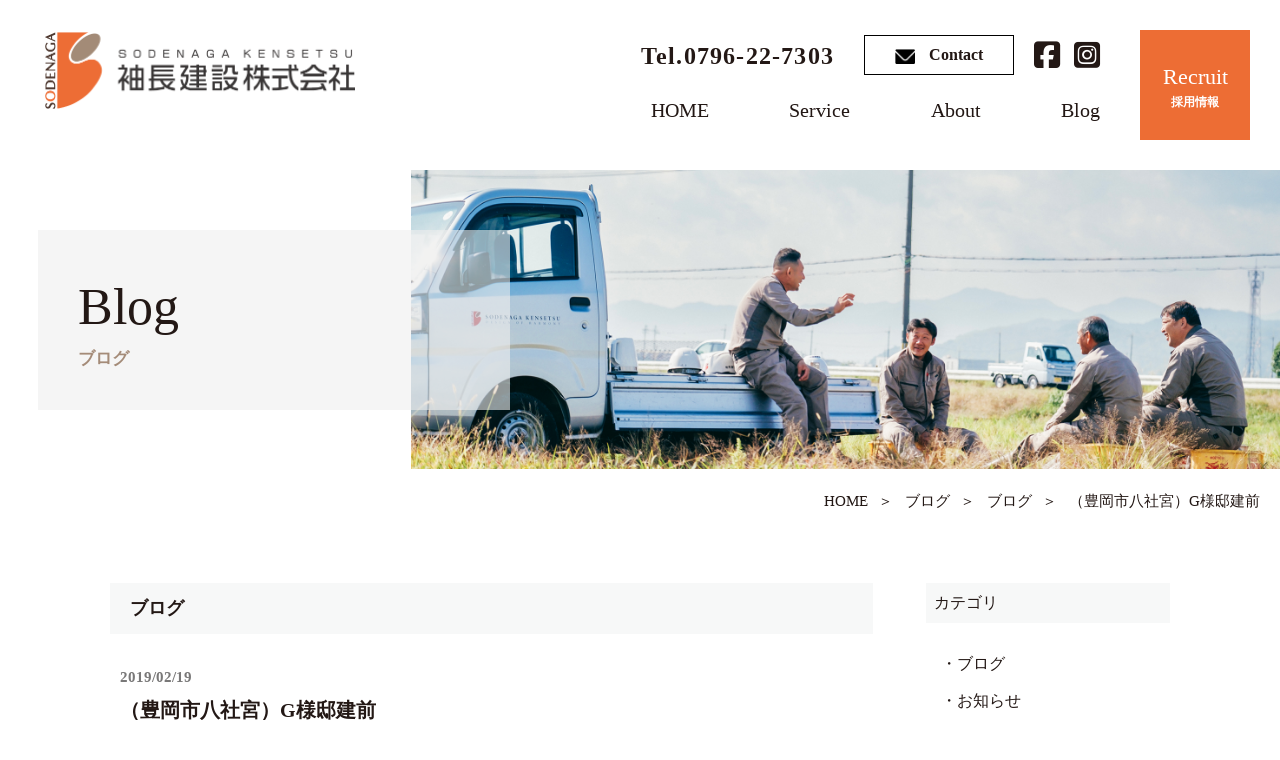

--- FILE ---
content_type: text/html; charset=UTF-8
request_url: https://sodenaga.co.jp/blog_detail/1150.html
body_size: 12653
content:
<!DOCTYPE html>
<html lang="ja">

<head>
	<meta charset="utf-8">
	<link rel="stylesheet" type="text/css" href="https://sodenaga.co.jp/wp/wp-content/themes/sodenaga/css/style.css">
	<link rel="stylesheet" type="text/css" href="https://sodenaga.co.jp/wp/wp-content/themes/sodenaga/css/sp.css">
	<link rel="stylesheet" type="text/css" href="https://sodenaga.co.jp/wp/wp-content/themes/sodenaga/css/swiper-bundle.css">
	<link rel="shortcut icon" href="https://sodenaga.co.jp/wp/wp-content/themes/sodenaga/img/common/favicon.ico">
	<meta name="viewport" content="width=device-width, initial-scale=1, maximum-scale=1" />

	<title>（豊岡市八社宮）G様邸建前 | 袖長建設株式会社</title>
<meta name='robots' content='max-image-preview:large' />
<link rel="alternate" type="application/rss+xml" title="袖長建設株式会社 &raquo; （豊岡市八社宮）G様邸建前 のコメントのフィード" href="https://sodenaga.co.jp/blog_detail/1150.html/feed" />
<link rel="alternate" title="oEmbed (JSON)" type="application/json+oembed" href="https://sodenaga.co.jp/wp-json/oembed/1.0/embed?url=https%3A%2F%2Fsodenaga.co.jp%2Fblog_detail%2F1150.html" />
<link rel="alternate" title="oEmbed (XML)" type="text/xml+oembed" href="https://sodenaga.co.jp/wp-json/oembed/1.0/embed?url=https%3A%2F%2Fsodenaga.co.jp%2Fblog_detail%2F1150.html&#038;format=xml" />

<!-- SEO SIMPLE PACK 3.6.2 -->
<meta name="description" content="みなさんこんにちは！ 先日はココタウン+plus江本分譲地（豊岡市八社宮）にてG様邸の建前を行いました(^^) 施主様には朝一からお越しいただきました。寒い中ありがとうございましたm(__)m☆ どんどんカタチになっていくお家を、肩を並べて">
<meta name="keywords" content="豊岡市,豊岡,京丹後,但馬,新築,住宅,二世帯住宅,リノベーション,ハウスメーカー,一戸建て,注文住宅,リフォーム,土木工事,建築工事,耐震補強,補修工事">
<link rel="canonical" href="https://sodenaga.co.jp/blog_detail/1150.html">
<meta property="og:locale" content="ja_JP">
<meta property="og:type" content="article">
<meta property="og:image" content="https://sodenaga.co.jp/wp/wp-content/uploads/2022/09/1550556300.jpg">
<meta property="og:title" content="（豊岡市八社宮）G様邸建前 | 袖長建設株式会社">
<meta property="og:description" content="みなさんこんにちは！ 先日はココタウン+plus江本分譲地（豊岡市八社宮）にてG様邸の建前を行いました(^^) 施主様には朝一からお越しいただきました。寒い中ありがとうございましたm(__)m☆ どんどんカタチになっていくお家を、肩を並べて">
<meta property="og:url" content="https://sodenaga.co.jp/blog_detail/1150.html">
<meta property="og:site_name" content="袖長建設株式会社">
<meta name="twitter:card" content="summary_large_image">
<!-- Google Analytics (gtag.js) -->
<script async src="https://www.googletagmanager.com/gtag/js?id=G-S7K8MRM9E9"></script>
<script>
	window.dataLayer = window.dataLayer || [];
	function gtag(){dataLayer.push(arguments);}
	gtag("js", new Date());
	gtag("config", "G-S7K8MRM9E9");
</script>
	<!-- / SEO SIMPLE PACK -->

<style id='wp-img-auto-sizes-contain-inline-css' type='text/css'>
img:is([sizes=auto i],[sizes^="auto," i]){contain-intrinsic-size:3000px 1500px}
/*# sourceURL=wp-img-auto-sizes-contain-inline-css */
</style>
<style id='wp-emoji-styles-inline-css' type='text/css'>

	img.wp-smiley, img.emoji {
		display: inline !important;
		border: none !important;
		box-shadow: none !important;
		height: 1em !important;
		width: 1em !important;
		margin: 0 0.07em !important;
		vertical-align: -0.1em !important;
		background: none !important;
		padding: 0 !important;
	}
/*# sourceURL=wp-emoji-styles-inline-css */
</style>
<style id='wp-block-library-inline-css' type='text/css'>
:root{--wp-block-synced-color:#7a00df;--wp-block-synced-color--rgb:122,0,223;--wp-bound-block-color:var(--wp-block-synced-color);--wp-editor-canvas-background:#ddd;--wp-admin-theme-color:#007cba;--wp-admin-theme-color--rgb:0,124,186;--wp-admin-theme-color-darker-10:#006ba1;--wp-admin-theme-color-darker-10--rgb:0,107,160.5;--wp-admin-theme-color-darker-20:#005a87;--wp-admin-theme-color-darker-20--rgb:0,90,135;--wp-admin-border-width-focus:2px}@media (min-resolution:192dpi){:root{--wp-admin-border-width-focus:1.5px}}.wp-element-button{cursor:pointer}:root .has-very-light-gray-background-color{background-color:#eee}:root .has-very-dark-gray-background-color{background-color:#313131}:root .has-very-light-gray-color{color:#eee}:root .has-very-dark-gray-color{color:#313131}:root .has-vivid-green-cyan-to-vivid-cyan-blue-gradient-background{background:linear-gradient(135deg,#00d084,#0693e3)}:root .has-purple-crush-gradient-background{background:linear-gradient(135deg,#34e2e4,#4721fb 50%,#ab1dfe)}:root .has-hazy-dawn-gradient-background{background:linear-gradient(135deg,#faaca8,#dad0ec)}:root .has-subdued-olive-gradient-background{background:linear-gradient(135deg,#fafae1,#67a671)}:root .has-atomic-cream-gradient-background{background:linear-gradient(135deg,#fdd79a,#004a59)}:root .has-nightshade-gradient-background{background:linear-gradient(135deg,#330968,#31cdcf)}:root .has-midnight-gradient-background{background:linear-gradient(135deg,#020381,#2874fc)}:root{--wp--preset--font-size--normal:16px;--wp--preset--font-size--huge:42px}.has-regular-font-size{font-size:1em}.has-larger-font-size{font-size:2.625em}.has-normal-font-size{font-size:var(--wp--preset--font-size--normal)}.has-huge-font-size{font-size:var(--wp--preset--font-size--huge)}.has-text-align-center{text-align:center}.has-text-align-left{text-align:left}.has-text-align-right{text-align:right}.has-fit-text{white-space:nowrap!important}#end-resizable-editor-section{display:none}.aligncenter{clear:both}.items-justified-left{justify-content:flex-start}.items-justified-center{justify-content:center}.items-justified-right{justify-content:flex-end}.items-justified-space-between{justify-content:space-between}.screen-reader-text{border:0;clip-path:inset(50%);height:1px;margin:-1px;overflow:hidden;padding:0;position:absolute;width:1px;word-wrap:normal!important}.screen-reader-text:focus{background-color:#ddd;clip-path:none;color:#444;display:block;font-size:1em;height:auto;left:5px;line-height:normal;padding:15px 23px 14px;text-decoration:none;top:5px;width:auto;z-index:100000}html :where(.has-border-color){border-style:solid}html :where([style*=border-top-color]){border-top-style:solid}html :where([style*=border-right-color]){border-right-style:solid}html :where([style*=border-bottom-color]){border-bottom-style:solid}html :where([style*=border-left-color]){border-left-style:solid}html :where([style*=border-width]){border-style:solid}html :where([style*=border-top-width]){border-top-style:solid}html :where([style*=border-right-width]){border-right-style:solid}html :where([style*=border-bottom-width]){border-bottom-style:solid}html :where([style*=border-left-width]){border-left-style:solid}html :where(img[class*=wp-image-]){height:auto;max-width:100%}:where(figure){margin:0 0 1em}html :where(.is-position-sticky){--wp-admin--admin-bar--position-offset:var(--wp-admin--admin-bar--height,0px)}@media screen and (max-width:600px){html :where(.is-position-sticky){--wp-admin--admin-bar--position-offset:0px}}

/*# sourceURL=wp-block-library-inline-css */
</style><style id='wp-block-image-inline-css' type='text/css'>
.wp-block-image>a,.wp-block-image>figure>a{display:inline-block}.wp-block-image img{box-sizing:border-box;height:auto;max-width:100%;vertical-align:bottom}@media not (prefers-reduced-motion){.wp-block-image img.hide{visibility:hidden}.wp-block-image img.show{animation:show-content-image .4s}}.wp-block-image[style*=border-radius] img,.wp-block-image[style*=border-radius]>a{border-radius:inherit}.wp-block-image.has-custom-border img{box-sizing:border-box}.wp-block-image.aligncenter{text-align:center}.wp-block-image.alignfull>a,.wp-block-image.alignwide>a{width:100%}.wp-block-image.alignfull img,.wp-block-image.alignwide img{height:auto;width:100%}.wp-block-image .aligncenter,.wp-block-image .alignleft,.wp-block-image .alignright,.wp-block-image.aligncenter,.wp-block-image.alignleft,.wp-block-image.alignright{display:table}.wp-block-image .aligncenter>figcaption,.wp-block-image .alignleft>figcaption,.wp-block-image .alignright>figcaption,.wp-block-image.aligncenter>figcaption,.wp-block-image.alignleft>figcaption,.wp-block-image.alignright>figcaption{caption-side:bottom;display:table-caption}.wp-block-image .alignleft{float:left;margin:.5em 1em .5em 0}.wp-block-image .alignright{float:right;margin:.5em 0 .5em 1em}.wp-block-image .aligncenter{margin-left:auto;margin-right:auto}.wp-block-image :where(figcaption){margin-bottom:1em;margin-top:.5em}.wp-block-image.is-style-circle-mask img{border-radius:9999px}@supports ((-webkit-mask-image:none) or (mask-image:none)) or (-webkit-mask-image:none){.wp-block-image.is-style-circle-mask img{border-radius:0;-webkit-mask-image:url('data:image/svg+xml;utf8,<svg viewBox="0 0 100 100" xmlns="http://www.w3.org/2000/svg"><circle cx="50" cy="50" r="50"/></svg>');mask-image:url('data:image/svg+xml;utf8,<svg viewBox="0 0 100 100" xmlns="http://www.w3.org/2000/svg"><circle cx="50" cy="50" r="50"/></svg>');mask-mode:alpha;-webkit-mask-position:center;mask-position:center;-webkit-mask-repeat:no-repeat;mask-repeat:no-repeat;-webkit-mask-size:contain;mask-size:contain}}:root :where(.wp-block-image.is-style-rounded img,.wp-block-image .is-style-rounded img){border-radius:9999px}.wp-block-image figure{margin:0}.wp-lightbox-container{display:flex;flex-direction:column;position:relative}.wp-lightbox-container img{cursor:zoom-in}.wp-lightbox-container img:hover+button{opacity:1}.wp-lightbox-container button{align-items:center;backdrop-filter:blur(16px) saturate(180%);background-color:#5a5a5a40;border:none;border-radius:4px;cursor:zoom-in;display:flex;height:20px;justify-content:center;opacity:0;padding:0;position:absolute;right:16px;text-align:center;top:16px;width:20px;z-index:100}@media not (prefers-reduced-motion){.wp-lightbox-container button{transition:opacity .2s ease}}.wp-lightbox-container button:focus-visible{outline:3px auto #5a5a5a40;outline:3px auto -webkit-focus-ring-color;outline-offset:3px}.wp-lightbox-container button:hover{cursor:pointer;opacity:1}.wp-lightbox-container button:focus{opacity:1}.wp-lightbox-container button:focus,.wp-lightbox-container button:hover,.wp-lightbox-container button:not(:hover):not(:active):not(.has-background){background-color:#5a5a5a40;border:none}.wp-lightbox-overlay{box-sizing:border-box;cursor:zoom-out;height:100vh;left:0;overflow:hidden;position:fixed;top:0;visibility:hidden;width:100%;z-index:100000}.wp-lightbox-overlay .close-button{align-items:center;cursor:pointer;display:flex;justify-content:center;min-height:40px;min-width:40px;padding:0;position:absolute;right:calc(env(safe-area-inset-right) + 16px);top:calc(env(safe-area-inset-top) + 16px);z-index:5000000}.wp-lightbox-overlay .close-button:focus,.wp-lightbox-overlay .close-button:hover,.wp-lightbox-overlay .close-button:not(:hover):not(:active):not(.has-background){background:none;border:none}.wp-lightbox-overlay .lightbox-image-container{height:var(--wp--lightbox-container-height);left:50%;overflow:hidden;position:absolute;top:50%;transform:translate(-50%,-50%);transform-origin:top left;width:var(--wp--lightbox-container-width);z-index:9999999999}.wp-lightbox-overlay .wp-block-image{align-items:center;box-sizing:border-box;display:flex;height:100%;justify-content:center;margin:0;position:relative;transform-origin:0 0;width:100%;z-index:3000000}.wp-lightbox-overlay .wp-block-image img{height:var(--wp--lightbox-image-height);min-height:var(--wp--lightbox-image-height);min-width:var(--wp--lightbox-image-width);width:var(--wp--lightbox-image-width)}.wp-lightbox-overlay .wp-block-image figcaption{display:none}.wp-lightbox-overlay button{background:none;border:none}.wp-lightbox-overlay .scrim{background-color:#fff;height:100%;opacity:.9;position:absolute;width:100%;z-index:2000000}.wp-lightbox-overlay.active{visibility:visible}@media not (prefers-reduced-motion){.wp-lightbox-overlay.active{animation:turn-on-visibility .25s both}.wp-lightbox-overlay.active img{animation:turn-on-visibility .35s both}.wp-lightbox-overlay.show-closing-animation:not(.active){animation:turn-off-visibility .35s both}.wp-lightbox-overlay.show-closing-animation:not(.active) img{animation:turn-off-visibility .25s both}.wp-lightbox-overlay.zoom.active{animation:none;opacity:1;visibility:visible}.wp-lightbox-overlay.zoom.active .lightbox-image-container{animation:lightbox-zoom-in .4s}.wp-lightbox-overlay.zoom.active .lightbox-image-container img{animation:none}.wp-lightbox-overlay.zoom.active .scrim{animation:turn-on-visibility .4s forwards}.wp-lightbox-overlay.zoom.show-closing-animation:not(.active){animation:none}.wp-lightbox-overlay.zoom.show-closing-animation:not(.active) .lightbox-image-container{animation:lightbox-zoom-out .4s}.wp-lightbox-overlay.zoom.show-closing-animation:not(.active) .lightbox-image-container img{animation:none}.wp-lightbox-overlay.zoom.show-closing-animation:not(.active) .scrim{animation:turn-off-visibility .4s forwards}}@keyframes show-content-image{0%{visibility:hidden}99%{visibility:hidden}to{visibility:visible}}@keyframes turn-on-visibility{0%{opacity:0}to{opacity:1}}@keyframes turn-off-visibility{0%{opacity:1;visibility:visible}99%{opacity:0;visibility:visible}to{opacity:0;visibility:hidden}}@keyframes lightbox-zoom-in{0%{transform:translate(calc((-100vw + var(--wp--lightbox-scrollbar-width))/2 + var(--wp--lightbox-initial-left-position)),calc(-50vh + var(--wp--lightbox-initial-top-position))) scale(var(--wp--lightbox-scale))}to{transform:translate(-50%,-50%) scale(1)}}@keyframes lightbox-zoom-out{0%{transform:translate(-50%,-50%) scale(1);visibility:visible}99%{visibility:visible}to{transform:translate(calc((-100vw + var(--wp--lightbox-scrollbar-width))/2 + var(--wp--lightbox-initial-left-position)),calc(-50vh + var(--wp--lightbox-initial-top-position))) scale(var(--wp--lightbox-scale));visibility:hidden}}
/*# sourceURL=https://sodenaga.co.jp/wp/wp-includes/blocks/image/style.min.css */
</style>
<style id='wp-block-paragraph-inline-css' type='text/css'>
.is-small-text{font-size:.875em}.is-regular-text{font-size:1em}.is-large-text{font-size:2.25em}.is-larger-text{font-size:3em}.has-drop-cap:not(:focus):first-letter{float:left;font-size:8.4em;font-style:normal;font-weight:100;line-height:.68;margin:.05em .1em 0 0;text-transform:uppercase}body.rtl .has-drop-cap:not(:focus):first-letter{float:none;margin-left:.1em}p.has-drop-cap.has-background{overflow:hidden}:root :where(p.has-background){padding:1.25em 2.375em}:where(p.has-text-color:not(.has-link-color)) a{color:inherit}p.has-text-align-left[style*="writing-mode:vertical-lr"],p.has-text-align-right[style*="writing-mode:vertical-rl"]{rotate:180deg}
/*# sourceURL=https://sodenaga.co.jp/wp/wp-includes/blocks/paragraph/style.min.css */
</style>
<style id='global-styles-inline-css' type='text/css'>
:root{--wp--preset--aspect-ratio--square: 1;--wp--preset--aspect-ratio--4-3: 4/3;--wp--preset--aspect-ratio--3-4: 3/4;--wp--preset--aspect-ratio--3-2: 3/2;--wp--preset--aspect-ratio--2-3: 2/3;--wp--preset--aspect-ratio--16-9: 16/9;--wp--preset--aspect-ratio--9-16: 9/16;--wp--preset--color--black: #000000;--wp--preset--color--cyan-bluish-gray: #abb8c3;--wp--preset--color--white: #ffffff;--wp--preset--color--pale-pink: #f78da7;--wp--preset--color--vivid-red: #cf2e2e;--wp--preset--color--luminous-vivid-orange: #ff6900;--wp--preset--color--luminous-vivid-amber: #fcb900;--wp--preset--color--light-green-cyan: #7bdcb5;--wp--preset--color--vivid-green-cyan: #00d084;--wp--preset--color--pale-cyan-blue: #8ed1fc;--wp--preset--color--vivid-cyan-blue: #0693e3;--wp--preset--color--vivid-purple: #9b51e0;--wp--preset--gradient--vivid-cyan-blue-to-vivid-purple: linear-gradient(135deg,rgb(6,147,227) 0%,rgb(155,81,224) 100%);--wp--preset--gradient--light-green-cyan-to-vivid-green-cyan: linear-gradient(135deg,rgb(122,220,180) 0%,rgb(0,208,130) 100%);--wp--preset--gradient--luminous-vivid-amber-to-luminous-vivid-orange: linear-gradient(135deg,rgb(252,185,0) 0%,rgb(255,105,0) 100%);--wp--preset--gradient--luminous-vivid-orange-to-vivid-red: linear-gradient(135deg,rgb(255,105,0) 0%,rgb(207,46,46) 100%);--wp--preset--gradient--very-light-gray-to-cyan-bluish-gray: linear-gradient(135deg,rgb(238,238,238) 0%,rgb(169,184,195) 100%);--wp--preset--gradient--cool-to-warm-spectrum: linear-gradient(135deg,rgb(74,234,220) 0%,rgb(151,120,209) 20%,rgb(207,42,186) 40%,rgb(238,44,130) 60%,rgb(251,105,98) 80%,rgb(254,248,76) 100%);--wp--preset--gradient--blush-light-purple: linear-gradient(135deg,rgb(255,206,236) 0%,rgb(152,150,240) 100%);--wp--preset--gradient--blush-bordeaux: linear-gradient(135deg,rgb(254,205,165) 0%,rgb(254,45,45) 50%,rgb(107,0,62) 100%);--wp--preset--gradient--luminous-dusk: linear-gradient(135deg,rgb(255,203,112) 0%,rgb(199,81,192) 50%,rgb(65,88,208) 100%);--wp--preset--gradient--pale-ocean: linear-gradient(135deg,rgb(255,245,203) 0%,rgb(182,227,212) 50%,rgb(51,167,181) 100%);--wp--preset--gradient--electric-grass: linear-gradient(135deg,rgb(202,248,128) 0%,rgb(113,206,126) 100%);--wp--preset--gradient--midnight: linear-gradient(135deg,rgb(2,3,129) 0%,rgb(40,116,252) 100%);--wp--preset--font-size--small: 13px;--wp--preset--font-size--medium: 20px;--wp--preset--font-size--large: 36px;--wp--preset--font-size--x-large: 42px;--wp--preset--spacing--20: 0.44rem;--wp--preset--spacing--30: 0.67rem;--wp--preset--spacing--40: 1rem;--wp--preset--spacing--50: 1.5rem;--wp--preset--spacing--60: 2.25rem;--wp--preset--spacing--70: 3.38rem;--wp--preset--spacing--80: 5.06rem;--wp--preset--shadow--natural: 6px 6px 9px rgba(0, 0, 0, 0.2);--wp--preset--shadow--deep: 12px 12px 50px rgba(0, 0, 0, 0.4);--wp--preset--shadow--sharp: 6px 6px 0px rgba(0, 0, 0, 0.2);--wp--preset--shadow--outlined: 6px 6px 0px -3px rgb(255, 255, 255), 6px 6px rgb(0, 0, 0);--wp--preset--shadow--crisp: 6px 6px 0px rgb(0, 0, 0);}:where(.is-layout-flex){gap: 0.5em;}:where(.is-layout-grid){gap: 0.5em;}body .is-layout-flex{display: flex;}.is-layout-flex{flex-wrap: wrap;align-items: center;}.is-layout-flex > :is(*, div){margin: 0;}body .is-layout-grid{display: grid;}.is-layout-grid > :is(*, div){margin: 0;}:where(.wp-block-columns.is-layout-flex){gap: 2em;}:where(.wp-block-columns.is-layout-grid){gap: 2em;}:where(.wp-block-post-template.is-layout-flex){gap: 1.25em;}:where(.wp-block-post-template.is-layout-grid){gap: 1.25em;}.has-black-color{color: var(--wp--preset--color--black) !important;}.has-cyan-bluish-gray-color{color: var(--wp--preset--color--cyan-bluish-gray) !important;}.has-white-color{color: var(--wp--preset--color--white) !important;}.has-pale-pink-color{color: var(--wp--preset--color--pale-pink) !important;}.has-vivid-red-color{color: var(--wp--preset--color--vivid-red) !important;}.has-luminous-vivid-orange-color{color: var(--wp--preset--color--luminous-vivid-orange) !important;}.has-luminous-vivid-amber-color{color: var(--wp--preset--color--luminous-vivid-amber) !important;}.has-light-green-cyan-color{color: var(--wp--preset--color--light-green-cyan) !important;}.has-vivid-green-cyan-color{color: var(--wp--preset--color--vivid-green-cyan) !important;}.has-pale-cyan-blue-color{color: var(--wp--preset--color--pale-cyan-blue) !important;}.has-vivid-cyan-blue-color{color: var(--wp--preset--color--vivid-cyan-blue) !important;}.has-vivid-purple-color{color: var(--wp--preset--color--vivid-purple) !important;}.has-black-background-color{background-color: var(--wp--preset--color--black) !important;}.has-cyan-bluish-gray-background-color{background-color: var(--wp--preset--color--cyan-bluish-gray) !important;}.has-white-background-color{background-color: var(--wp--preset--color--white) !important;}.has-pale-pink-background-color{background-color: var(--wp--preset--color--pale-pink) !important;}.has-vivid-red-background-color{background-color: var(--wp--preset--color--vivid-red) !important;}.has-luminous-vivid-orange-background-color{background-color: var(--wp--preset--color--luminous-vivid-orange) !important;}.has-luminous-vivid-amber-background-color{background-color: var(--wp--preset--color--luminous-vivid-amber) !important;}.has-light-green-cyan-background-color{background-color: var(--wp--preset--color--light-green-cyan) !important;}.has-vivid-green-cyan-background-color{background-color: var(--wp--preset--color--vivid-green-cyan) !important;}.has-pale-cyan-blue-background-color{background-color: var(--wp--preset--color--pale-cyan-blue) !important;}.has-vivid-cyan-blue-background-color{background-color: var(--wp--preset--color--vivid-cyan-blue) !important;}.has-vivid-purple-background-color{background-color: var(--wp--preset--color--vivid-purple) !important;}.has-black-border-color{border-color: var(--wp--preset--color--black) !important;}.has-cyan-bluish-gray-border-color{border-color: var(--wp--preset--color--cyan-bluish-gray) !important;}.has-white-border-color{border-color: var(--wp--preset--color--white) !important;}.has-pale-pink-border-color{border-color: var(--wp--preset--color--pale-pink) !important;}.has-vivid-red-border-color{border-color: var(--wp--preset--color--vivid-red) !important;}.has-luminous-vivid-orange-border-color{border-color: var(--wp--preset--color--luminous-vivid-orange) !important;}.has-luminous-vivid-amber-border-color{border-color: var(--wp--preset--color--luminous-vivid-amber) !important;}.has-light-green-cyan-border-color{border-color: var(--wp--preset--color--light-green-cyan) !important;}.has-vivid-green-cyan-border-color{border-color: var(--wp--preset--color--vivid-green-cyan) !important;}.has-pale-cyan-blue-border-color{border-color: var(--wp--preset--color--pale-cyan-blue) !important;}.has-vivid-cyan-blue-border-color{border-color: var(--wp--preset--color--vivid-cyan-blue) !important;}.has-vivid-purple-border-color{border-color: var(--wp--preset--color--vivid-purple) !important;}.has-vivid-cyan-blue-to-vivid-purple-gradient-background{background: var(--wp--preset--gradient--vivid-cyan-blue-to-vivid-purple) !important;}.has-light-green-cyan-to-vivid-green-cyan-gradient-background{background: var(--wp--preset--gradient--light-green-cyan-to-vivid-green-cyan) !important;}.has-luminous-vivid-amber-to-luminous-vivid-orange-gradient-background{background: var(--wp--preset--gradient--luminous-vivid-amber-to-luminous-vivid-orange) !important;}.has-luminous-vivid-orange-to-vivid-red-gradient-background{background: var(--wp--preset--gradient--luminous-vivid-orange-to-vivid-red) !important;}.has-very-light-gray-to-cyan-bluish-gray-gradient-background{background: var(--wp--preset--gradient--very-light-gray-to-cyan-bluish-gray) !important;}.has-cool-to-warm-spectrum-gradient-background{background: var(--wp--preset--gradient--cool-to-warm-spectrum) !important;}.has-blush-light-purple-gradient-background{background: var(--wp--preset--gradient--blush-light-purple) !important;}.has-blush-bordeaux-gradient-background{background: var(--wp--preset--gradient--blush-bordeaux) !important;}.has-luminous-dusk-gradient-background{background: var(--wp--preset--gradient--luminous-dusk) !important;}.has-pale-ocean-gradient-background{background: var(--wp--preset--gradient--pale-ocean) !important;}.has-electric-grass-gradient-background{background: var(--wp--preset--gradient--electric-grass) !important;}.has-midnight-gradient-background{background: var(--wp--preset--gradient--midnight) !important;}.has-small-font-size{font-size: var(--wp--preset--font-size--small) !important;}.has-medium-font-size{font-size: var(--wp--preset--font-size--medium) !important;}.has-large-font-size{font-size: var(--wp--preset--font-size--large) !important;}.has-x-large-font-size{font-size: var(--wp--preset--font-size--x-large) !important;}
/*# sourceURL=global-styles-inline-css */
</style>

<style id='classic-theme-styles-inline-css' type='text/css'>
/*! This file is auto-generated */
.wp-block-button__link{color:#fff;background-color:#32373c;border-radius:9999px;box-shadow:none;text-decoration:none;padding:calc(.667em + 2px) calc(1.333em + 2px);font-size:1.125em}.wp-block-file__button{background:#32373c;color:#fff;text-decoration:none}
/*# sourceURL=/wp-includes/css/classic-themes.min.css */
</style>
<link rel="https://api.w.org/" href="https://sodenaga.co.jp/wp-json/" /><link rel="alternate" title="JSON" type="application/json" href="https://sodenaga.co.jp/wp-json/wp/v2/posts/1150" /><link rel="EditURI" type="application/rsd+xml" title="RSD" href="https://sodenaga.co.jp/wp/xmlrpc.php?rsd" />
<meta name="generator" content="WordPress 6.9" />
<link rel='shortlink' href='https://sodenaga.co.jp/?p=1150' />
</head>

<body class="wp-singular post-template-default single single-post postid-1150 single-format-standard wp-theme-sodenaga categoryid-7">
	<a href="#headerbox"><img id="pagetop" src="https://sodenaga.co.jp/wp/wp-content/themes/sodenaga/img/common/pagetop.png" alt="pagetop" /></a>
	<div class="floiw_info_sp show_sp">
		<a href="tel:0796227303"><i class="fa-solid fa-phone"></i>0796-22-7303</a><a href="https://sodenaga.co.jp/contact/"><i class="fa-solid fa-envelope"></i>お問い合わせ</a>
	</div>

	<!--****** /header ******-->
	<header>
		<div id="headerbox">
			<div id="headerbox_in">
				<div id="logobox">
					<h1><a href="https://sodenaga.co.jp"><img src="https://sodenaga.co.jp/wp/wp-content/themes/sodenaga/img/common/logo.png" alt="袖長建設株式会社"></a></h1>
				</div>
				<!--****** /nav ******-->
				<div class="gnav show_pc">
					<div class="infobox">
						<a class="info_tel" href="tel:0796227303"><span>Tel.</span>0796-22-7303</a>
						<a class="info_contact" href="https://sodenaga.co.jp/contact/">
							<img class="icon" src="https://sodenaga.co.jp/wp/wp-content/themes/sodenaga/img/common/icon01.png" alt="contact">
							<img class=" icon_hover" src="https://sodenaga.co.jp/wp/wp-content/themes/sodenaga/img/common/icon01_hover.png" alt="contact">
							Contact
						</a>
      <div class="snsbox">
       <a target="_blank" href="https://www.facebook.com/sodenaga"><i class="fa-brands fa-facebook-square"></i></a>
       <a target="_blank" href="https://www.instagram.com/sodenagakensetsu/"><i class="fa-brands fa-instagram-square"></i></i></a>
      </div>
					</div>
					<nav>
						<ul>
							<li><a href="https://sodenaga.co.jp">HOME</a></li>

							<li class="dropdwn">
								<a href="https://sodenaga.co.jp/service/">Service</a>
								<ul class="dropdwn_menu" style="display: none;">
									<li><a href="https://sodenaga.co.jp/nauraa/">住宅関連事業</a></li>
									<li><a href="https://sodenaga.co.jp/renovation/">リノベーション</a></li>
									<li><a href="https://sodenaga.co.jp/construction/">土木・建築工事</a></li>
									<li><a href="https://sodenaga.co.jp/repair/">耐震補強・補修工事</a></li>
								</ul>
							</li>
							<li><a href="https://sodenaga.co.jp/about/">About</a></li>
							<li><a href="https://sodenaga.co.jp/blog/">Blog</a></li>
						</ul>
					</nav>
					<div class="recruitbox show_pc">
						<a href="https://sodenaga.co.jp/recruit/">Recruit<span>採用情報</span></a>
					</div>
				</div>
				<div class="show_pc">
					<div class="gnav nav_fix clearfix">
						<div class="logoimgbox">
							<a href="https://sodenaga.co.jp"><img src="https://sodenaga.co.jp/wp/wp-content/themes/sodenaga/img/common/logo.png" alt="袖長建設株式会社"></a>
						</div>
						<div class="nav_fix_right">
							<nav>
								<ul>
									<li><a href="https://sodenaga.co.jp">HOME</a></li>
									<li class="dropdwn">
										<a href="https://sodenaga.co.jp/service/">Service</a>
										<ul class="dropdwn_menu" style="display: none;">
											<li><a href="https://sodenaga.co.jp/nauraa/">住宅関連事業</a></li>
											<li><a href="https://sodenaga.co.jp/renovation/">リノベーション</a></li>
											<li><a href="https://sodenaga.co.jp/construction/">土木・建築工事</a></li>
											<li><a href="https://sodenaga.co.jp/repair/">耐震補強・補修工事</a></li>
										</ul>
									</li>
									<li><a href="https://sodenaga.co.jp/about/">About</a></li>
									<li><a href="https://sodenaga.co.jp/blog/">Blog</a></li>
								</ul>
							</nav>
							<div class="recruitbox">
								<a href="https://sodenaga.co.jp/recruit/">Recruit</a>
							</div>
						</div>
					</div>
				</div>
				<!--****** nav/ ******-->
			</div>
		</div>
	</header>
	<!--****** header/ ******-->

	<!--****** /sp_nav ******-->
	<nav>
		<div class="menu">
			<a class="menu-trigger" href="javascript:void(0)">
				<span></span>
				<span></span>
				<span></span>
				<!--<em>MENU</em>-->
			</a>
		</div>
		<div id="overlay">
			<img class="logo" src="https://sodenaga.co.jp/wp/wp-content/themes/sodenaga/img/common/logo.png" alt="袖長建設株式会社">
			<ul class="spmenu">
				<li><a href="https://sodenaga.co.jp">HOME</a></li>
				<li><a href="https://sodenaga.co.jp/service/">Service</a></li>
				<ul class="spmenu_in">
					<li><a href="https://sodenaga.co.jp/nauraa/">住宅関連事業</a></li>
					<li><a href="https://sodenaga.co.jp/renovation/">リノベーション</a></li>
					<li><a href="https://sodenaga.co.jp/construction/">土木・建築工事</a></li>
					<li><a class="spmenu_in_line" href="https://sodenaga.co.jp/repair/">耐震補強・補修工事</a></li>
				</ul>
				<li><a href="https://sodenaga.co.jp/about/">About</a></li>
				<li><a href="https://sodenaga.co.jp/blog/">Blog</a></li>
			</ul>
   <div class="snsbox_sp">
    <a target="_blank" href="https://www.facebook.com/sodenaga"><i class="fa-brands fa-facebook-square"></i></a>
    <a target="_blank" href="https://www.instagram.com/sodenagakensetsu/"><i class="fa-brands fa-instagram-square"></i></i></a>
   </div>
			<div class="infobox">
				<a class="info_tel" href="tel:0796227303"><span>Tel.</span>0796-22-7303</a>
				<a class="info_contact" href="https://sodenaga.co.jp/contact/">
					<img class="icon" src="https://sodenaga.co.jp/wp/wp-content/themes/sodenaga/img/common/icon01.png" alt="contact">
					<img class=" icon_hover" src="https://sodenaga.co.jp/wp/wp-content/themes/sodenaga/img/common/icon01_hover.png" alt="contact">Contact</a>
			</div>
			<div class="recruitbox">
				<a href="https://sodenaga.co.jp/recruit/">Recruit<span>採用情報</span></a>
			</div>
		</div>
	</nav>
	<!--****** sp_nav/ ******-->

        <!--****** /container ******-->
        <div id="container" class="low">
            <main>
                <div class="blog">
                    <section>
                        <div class="low_mainvisual">
                            <img class="image" src="https://sodenaga.co.jp/wp/wp-content/themes/sodenaga/img/blog/main_img.jpg" alt="ブログ">
                            <div class="titlebox">
                                <p class="head_style02">Blog <span>ブログ</span></p>
                            </div>
                        </div>
                    </section>
                    <!--****** パンくず/ ******-->
                    <div class="breadcrumbs">
                        <ul>
                            <li><a href="https://sodenaga.co.jp">HOME</a><span>＞</span></li>
                            <li><a href="https://sodenaga.co.jp/blog/">ブログ</a><span>＞</span></li>
                            <li>
                                <a href="https://sodenaga.co.jp/blog_detail">ブログ</a><span>＞</span>
                            </li>
                            <li>（豊岡市八社宮）G様邸建前</li>
                        </ul>
                    </div>
                    <!--****** /パンくず ******-->
                    <div class="blog01 box_layout02">
                        <div class="mainbox">
                            <p class="category02">
                                ブログ</p>
                            <div class="blog01_detail">
                                <div class="box">
                                    <h1 class="box_title">
                                        <div class="box_title_in">
                                                                                            <span class="date">2019/02/19</span>
                                                                                                                                </div>
                                        （豊岡市八社宮）G様邸建前                                        </h2>
                                        <div class="box_in">
                                                                                                                                    <div class="box_text">
                                                
<p>みなさんこんにちは！</p>



<p>先日はココタウン+plus江本分譲地（豊岡市八社宮）にて<br>G様邸の建前を行いました(^^)</p>



<p>施主様には朝一からお越しいただきました。<br>寒い中ありがとうございましたm(__)m☆</p>



<figure class="wp-block-image size-full"><img fetchpriority="high" decoding="async" width="640" height="427" src="https://sodenaga.co.jp/wp/wp-content/uploads/2022/09/1550556300.jpg" alt="" class="wp-image-1151" srcset="https://sodenaga.co.jp/wp/wp-content/uploads/2022/09/1550556300.jpg 640w, https://sodenaga.co.jp/wp/wp-content/uploads/2022/09/1550556300-300x200.jpg 300w" sizes="(max-width: 640px) 100vw, 640px" /></figure>



<p>どんどんカタチになっていくお家を、肩を並べて見ておられる施主様ご夫婦。</p>



<p>ノリノリで写真に写るご主人と少し恥ずかしそうな奥様&#8230;(´-｀*)<br>お2人の表情からはわくわく感がとっても伝わってきました♬</p>



<figure class="wp-block-image size-full"><img decoding="async" width="640" height="427" src="https://sodenaga.co.jp/wp/wp-content/uploads/2022/09/1550556897.jpg" alt="" class="wp-image-1152" srcset="https://sodenaga.co.jp/wp/wp-content/uploads/2022/09/1550556897.jpg 640w, https://sodenaga.co.jp/wp/wp-content/uploads/2022/09/1550556897-300x200.jpg 300w" sizes="(max-width: 640px) 100vw, 640px" /></figure>



<p>お陰様でココタウン江本分譲地に続き、<br>ココタウン+plus江本分譲地もにぎやかになってきました！</p>



<p>ホワイト、茶色、からし色、紺色、黒、グレー、、、、<br>いろんなカラーのお家が建ってきましたが<br>次はどんなお家が誕生するのでしょうか(^^)♬</p>



<p>こちらも魅力的な楽しいお家になりそうな予感。。。！</p>



<p>G様今後ともどうぞ宜しくお願い致します☆</p>
                                            </div>
                                        </div>
                                </div>
                            </div>
                            <div class="navigation">
                                <div class="previous"><a href="https://sodenaga.co.jp/blog_detail/1145.html" rel="prev"><< （豊岡市八社宮）K様邸お引渡し☆</a></div>
                                <div class="next"><a href="https://sodenaga.co.jp/blog_detail/1154.html" rel="next">ほっかほかの肉まんを手作りしませんか>></a></div>
                            </div>
                            <div class="returnbox">
                                                                <p><a class="info_contact" href="https://sodenaga.co.jp/blog_detail">一覧に戻る</a></p>
                            </div>
                        </div>
                        <div class="sidebox">
    <div>
        <h3 class="heading">カテゴリ</h3>
        <ul class="side_list">
            
                            <li>
                    <a href="https://sodenaga.co.jp/blog_detail">・ブログ</a>
                </li>
                            <li>
                    <a href="https://sodenaga.co.jp/news">・お知らせ</a>
                </li>
                            <li>
                    <a href="https://sodenaga.co.jp/event">・イベント情報</a>
                </li>
                            <li>
                    <a href="https://sodenaga.co.jp/ennas_event">・ennasイベント情報</a>
                </li>
                            <li>
                    <a href="https://sodenaga.co.jp/renovation_works">・リノベーションの施工事例</a>
                </li>
                            <li>
                    <a href="https://sodenaga.co.jp/voice">・お客様の声</a>
                </li>
                            <li>
                    <a href="https://sodenaga.co.jp/house_info">・不動産情報</a>
                </li>
                    </ul>
    </div>
    <div>
        <h3 class="heading">最近の記事</h3>
        <ul class="side_list side_list02">
                                <li>
                        <a href="https://sodenaga.co.jp/event/2102.html">
                            <div class="imagebox" style="background-size: cover; background-position: center">
                                                                    <img width="1280" height="900" src="https://sodenaga.co.jp/wp/wp-content/uploads/2025/11/202512a.jpg" class="attachment-post-thumbnail size-post-thumbnail wp-post-image" alt="" decoding="async" srcset="https://sodenaga.co.jp/wp/wp-content/uploads/2025/11/202512a.jpg 1280w, https://sodenaga.co.jp/wp/wp-content/uploads/2025/11/202512a-300x211.jpg 300w, https://sodenaga.co.jp/wp/wp-content/uploads/2025/11/202512a-1024x720.jpg 1024w, https://sodenaga.co.jp/wp/wp-content/uploads/2025/11/202512a-768x540.jpg 768w" sizes="(max-width: 1280px) 100vw, 1280px" />                                                                <p class="category">
                                    お知らせ                                </p>
                            </div>
                            <div class="textbox">
                                <p class="date">2025/11/29</p>
                                <p class="title">12月13日（土）、14日（日）豊岡市駄坂にてOPEN HOUSE開催！</p>
                            </div>
                        </a>
                    </li>
                                    <li>
                        <a href="https://sodenaga.co.jp/event/2092.html">
                            <div class="imagebox" style="background-size: cover; background-position: center">
                                                                    <img width="1100" height="780" src="https://sodenaga.co.jp/wp/wp-content/uploads/2025/10/20251115a.jpg" class="attachment-post-thumbnail size-post-thumbnail wp-post-image" alt="" decoding="async" loading="lazy" srcset="https://sodenaga.co.jp/wp/wp-content/uploads/2025/10/20251115a.jpg 1100w, https://sodenaga.co.jp/wp/wp-content/uploads/2025/10/20251115a-300x213.jpg 300w, https://sodenaga.co.jp/wp/wp-content/uploads/2025/10/20251115a-1024x726.jpg 1024w, https://sodenaga.co.jp/wp/wp-content/uploads/2025/10/20251115a-768x545.jpg 768w" sizes="auto, (max-width: 1100px) 100vw, 1100px" />                                                                <p class="category">
                                    お知らせ                                </p>
                            </div>
                            <div class="textbox">
                                <p class="date">2025/10/26</p>
                                <p class="title">11月15日（土）、16日（日）豊岡市出石にてOPEN HOUSE開催！</p>
                            </div>
                        </a>
                    </li>
                                    <li>
                        <a href="https://sodenaga.co.jp/event/2083.html">
                            <div class="imagebox" style="background-size: cover; background-position: center">
                                                                    <img width="1100" height="780" src="https://sodenaga.co.jp/wp/wp-content/uploads/2025/03/20250329a.jpg" class="attachment-post-thumbnail size-post-thumbnail wp-post-image" alt="" decoding="async" loading="lazy" srcset="https://sodenaga.co.jp/wp/wp-content/uploads/2025/03/20250329a.jpg 1100w, https://sodenaga.co.jp/wp/wp-content/uploads/2025/03/20250329a-300x213.jpg 300w, https://sodenaga.co.jp/wp/wp-content/uploads/2025/03/20250329a-1024x726.jpg 1024w, https://sodenaga.co.jp/wp/wp-content/uploads/2025/03/20250329a-768x545.jpg 768w" sizes="auto, (max-width: 1100px) 100vw, 1100px" />                                                                <p class="category">
                                    お知らせ                                </p>
                            </div>
                            <div class="textbox">
                                <p class="date">2025/09/03</p>
                                <p class="title">9月20日（土）、21日（日）豊岡市八社宮にてOPEN HOUSE開催！</p>
                            </div>
                        </a>
                    </li>
                                    <li>
                        <a href="https://sodenaga.co.jp/event/2064.html">
                            <div class="imagebox" style="background-size: cover; background-position: center">
                                                                    <img width="1000" height="700" src="https://sodenaga.co.jp/wp/wp-content/uploads/2025/06/20250705a.jpg" class="attachment-post-thumbnail size-post-thumbnail wp-post-image" alt="" decoding="async" loading="lazy" srcset="https://sodenaga.co.jp/wp/wp-content/uploads/2025/06/20250705a.jpg 1000w, https://sodenaga.co.jp/wp/wp-content/uploads/2025/06/20250705a-300x210.jpg 300w, https://sodenaga.co.jp/wp/wp-content/uploads/2025/06/20250705a-768x538.jpg 768w" sizes="auto, (max-width: 1000px) 100vw, 1000px" />                                                                <p class="category">
                                    お知らせ                                </p>
                            </div>
                            <div class="textbox">
                                <p class="date">2025/06/26</p>
                                <p class="title">7月5日（土）13：30～テクノストラクチャーEXの家 構造説明会</p>
                            </div>
                        </a>
                    </li>
                                    <li>
                        <a href="https://sodenaga.co.jp/house_info/2056.html">
                            <div class="imagebox" style="background-size: cover; background-position: center">
                                                                    <img width="1000" height="635" src="https://sodenaga.co.jp/wp/wp-content/uploads/2025/06/sodenaga_mimolie01a.jpg" class="attachment-post-thumbnail size-post-thumbnail wp-post-image" alt="" decoding="async" loading="lazy" srcset="https://sodenaga.co.jp/wp/wp-content/uploads/2025/06/sodenaga_mimolie01a.jpg 1000w, https://sodenaga.co.jp/wp/wp-content/uploads/2025/06/sodenaga_mimolie01a-300x191.jpg 300w, https://sodenaga.co.jp/wp/wp-content/uploads/2025/06/sodenaga_mimolie01a-768x488.jpg 768w" sizes="auto, (max-width: 1000px) 100vw, 1000px" />                                                                <p class="category">
                                    宅地分譲情報                                </p>
                            </div>
                            <div class="textbox">
                                <p class="date">2025/06/20</p>
                                <p class="title">いつまでも家族の幸せの花が咲き続きますように「Mimolie（ミモリエ）」豊岡市若松町</p>
                            </div>
                        </a>
                    </li>
                                    </ul>
    </div>
    <div>
        <h3 class="heading">アーカイブ</h3>
        <ul class="side_list">
            <li>
                	<li>・<a href='https://sodenaga.co.jp/date/2025/11'>2025年11月（1）</a></li>
	<li>・<a href='https://sodenaga.co.jp/date/2025/10'>2025年10月（1）</a></li>
	<li>・<a href='https://sodenaga.co.jp/date/2025/09'>2025年9月（1）</a></li>
	<li>・<a href='https://sodenaga.co.jp/date/2025/06'>2025年6月（2）</a></li>
	<li>・<a href='https://sodenaga.co.jp/date/2025/04'>2025年4月（1）</a></li>
	<li>・<a href='https://sodenaga.co.jp/date/2025/03'>2025年3月（1）</a></li>
	<li>・<a href='https://sodenaga.co.jp/date/2024/12'>2024年12月（1）</a></li>
	<li>・<a href='https://sodenaga.co.jp/date/2024/11'>2024年11月（1）</a></li>
	<li>・<a href='https://sodenaga.co.jp/date/2024/10'>2024年10月（1）</a></li>
	<li>・<a href='https://sodenaga.co.jp/date/2024/08'>2024年8月（2）</a></li>
	<li>・<a href='https://sodenaga.co.jp/date/2024/04'>2024年4月（1）</a></li>
	<li>・<a href='https://sodenaga.co.jp/date/2024/02'>2024年2月（1）</a></li>
	<li>・<a href='https://sodenaga.co.jp/date/2023/12'>2023年12月（1）</a></li>
	<li>・<a href='https://sodenaga.co.jp/date/2023/11'>2023年11月（1）</a></li>
	<li>・<a href='https://sodenaga.co.jp/date/2023/08'>2023年8月（1）</a></li>
	<li>・<a href='https://sodenaga.co.jp/date/2023/06'>2023年6月（1）</a></li>
	<li>・<a href='https://sodenaga.co.jp/date/2023/05'>2023年5月（1）</a></li>
	<li>・<a href='https://sodenaga.co.jp/date/2023/03'>2023年3月（2）</a></li>
	<li>・<a href='https://sodenaga.co.jp/date/2023/01'>2023年1月（3）</a></li>
	<li>・<a href='https://sodenaga.co.jp/date/2022/12'>2022年12月（1）</a></li>
	<li>・<a href='https://sodenaga.co.jp/date/2022/11'>2022年11月（2）</a></li>
	<li>・<a href='https://sodenaga.co.jp/date/2022/10'>2022年10月（2）</a></li>
	<li>・<a href='https://sodenaga.co.jp/date/2022/09'>2022年9月（2）</a></li>
	<li>・<a href='https://sodenaga.co.jp/date/2022/08'>2022年8月（3）</a></li>
	<li>・<a href='https://sodenaga.co.jp/date/2022/07'>2022年7月（1）</a></li>
	<li>・<a href='https://sodenaga.co.jp/date/2022/06'>2022年6月（2）</a></li>
	<li>・<a href='https://sodenaga.co.jp/date/2022/05'>2022年5月（1）</a></li>
	<li>・<a href='https://sodenaga.co.jp/date/2022/04'>2022年4月（3）</a></li>
	<li>・<a href='https://sodenaga.co.jp/date/2022/03'>2022年3月（12）</a></li>
	<li>・<a href='https://sodenaga.co.jp/date/2022/02'>2022年2月（4）</a></li>
	<li>・<a href='https://sodenaga.co.jp/date/2022/01'>2022年1月（2）</a></li>
	<li>・<a href='https://sodenaga.co.jp/date/2021/12'>2021年12月（4）</a></li>
	<li>・<a href='https://sodenaga.co.jp/date/2021/11'>2021年11月（3）</a></li>
	<li>・<a href='https://sodenaga.co.jp/date/2021/10'>2021年10月（4）</a></li>
	<li>・<a href='https://sodenaga.co.jp/date/2021/09'>2021年9月（3）</a></li>
	<li>・<a href='https://sodenaga.co.jp/date/2021/08'>2021年8月（1）</a></li>
	<li>・<a href='https://sodenaga.co.jp/date/2021/07'>2021年7月（4）</a></li>
	<li>・<a href='https://sodenaga.co.jp/date/2021/06'>2021年6月（3）</a></li>
	<li>・<a href='https://sodenaga.co.jp/date/2021/05'>2021年5月（2）</a></li>
	<li>・<a href='https://sodenaga.co.jp/date/2021/04'>2021年4月（2）</a></li>
	<li>・<a href='https://sodenaga.co.jp/date/2021/03'>2021年3月（5）</a></li>
	<li>・<a href='https://sodenaga.co.jp/date/2021/02'>2021年2月（3）</a></li>
	<li>・<a href='https://sodenaga.co.jp/date/2021/01'>2021年1月（2）</a></li>
	<li>・<a href='https://sodenaga.co.jp/date/2020/11'>2020年11月（1）</a></li>
	<li>・<a href='https://sodenaga.co.jp/date/2020/08'>2020年8月（2）</a></li>
	<li>・<a href='https://sodenaga.co.jp/date/2020/07'>2020年7月（2）</a></li>
	<li>・<a href='https://sodenaga.co.jp/date/2020/06'>2020年6月（2）</a></li>
	<li>・<a href='https://sodenaga.co.jp/date/2020/05'>2020年5月（1）</a></li>
	<li>・<a href='https://sodenaga.co.jp/date/2020/04'>2020年4月（6）</a></li>
	<li>・<a href='https://sodenaga.co.jp/date/2020/03'>2020年3月（2）</a></li>
	<li>・<a href='https://sodenaga.co.jp/date/2020/02'>2020年2月（2）</a></li>
	<li>・<a href='https://sodenaga.co.jp/date/2020/01'>2020年1月（1）</a></li>
	<li>・<a href='https://sodenaga.co.jp/date/2019/12'>2019年12月（4）</a></li>
	<li>・<a href='https://sodenaga.co.jp/date/2019/11'>2019年11月（3）</a></li>
	<li>・<a href='https://sodenaga.co.jp/date/2019/10'>2019年10月（4）</a></li>
	<li>・<a href='https://sodenaga.co.jp/date/2019/09'>2019年9月（5）</a></li>
	<li>・<a href='https://sodenaga.co.jp/date/2019/08'>2019年8月（6）</a></li>
	<li>・<a href='https://sodenaga.co.jp/date/2019/07'>2019年7月（4）</a></li>
	<li>・<a href='https://sodenaga.co.jp/date/2019/06'>2019年6月（4）</a></li>
	<li>・<a href='https://sodenaga.co.jp/date/2019/05'>2019年5月（6）</a></li>
	<li>・<a href='https://sodenaga.co.jp/date/2019/04'>2019年4月（6）</a></li>
	<li>・<a href='https://sodenaga.co.jp/date/2019/03'>2019年3月（4）</a></li>
	<li>・<a href='https://sodenaga.co.jp/date/2019/02'>2019年2月（6）</a></li>
	<li>・<a href='https://sodenaga.co.jp/date/2019/01'>2019年1月（3）</a></li>
	<li>・<a href='https://sodenaga.co.jp/date/2018/12'>2018年12月（5）</a></li>
	<li>・<a href='https://sodenaga.co.jp/date/2018/11'>2018年11月（4）</a></li>
	<li>・<a href='https://sodenaga.co.jp/date/2018/10'>2018年10月（8）</a></li>
	<li>・<a href='https://sodenaga.co.jp/date/2018/09'>2018年9月（3）</a></li>
	<li>・<a href='https://sodenaga.co.jp/date/2018/08'>2018年8月（3）</a></li>
	<li>・<a href='https://sodenaga.co.jp/date/2018/07'>2018年7月（4）</a></li>
	<li>・<a href='https://sodenaga.co.jp/date/2018/06'>2018年6月（7）</a></li>
	<li>・<a href='https://sodenaga.co.jp/date/2018/05'>2018年5月（7）</a></li>
	<li>・<a href='https://sodenaga.co.jp/date/2018/04'>2018年4月（5）</a></li>
	<li>・<a href='https://sodenaga.co.jp/date/2018/03'>2018年3月（6）</a></li>
	<li>・<a href='https://sodenaga.co.jp/date/2018/02'>2018年2月（3）</a></li>
	<li>・<a href='https://sodenaga.co.jp/date/2018/01'>2018年1月（2）</a></li>
            </li>
        </ul>
    </div>
</div>                    </div>

                </div>
            </main>
        </div>
        <!--****** container/ ******-->
   <!--****** /footer ******-->
   <footer>
   	<div id="footerbox">
   		<div class="footerbox_in">
   			<div class="box">
   				<ul>
   					<li class="title first"><a href="https://sodenaga.co.jp">HOME</a></li>
   				</ul>
   				<ul>
   					<li class="title">About</li>
   					<li><a href="https://sodenaga.co.jp/service/">事業内容</a></li>
   					<li><a href="https://sodenaga.co.jp/about/">会社概要</a></li>
   					<li><a href="https://sodenaga.co.jp/blog/">ブログ</a></li>
   				</ul>
   				<ul>
   					<li class="title">Service</li>
   					<li><a href="https://sodenaga.co.jp/nauraa/">住宅関連事業</a></li>
   					<li><a href="https://sodenaga.co.jp/renovation/">リノベーション</a></li>
   					<li><a href="https://sodenaga.co.jp/construction/">土木・建築工事</a></li>
   					<li><a href="https://sodenaga.co.jp/repair/">耐震補強・補修工事</a></li>
   				</ul>
   				<ul>
   					<li class="title">Works</li>
   					<li><a href="https://sodenaga.co.jp/nauraa/#housing">新築施工事例</a></li>
   					<li><a href="https://sodenaga.co.jp/renovation_works/">住宅・店舗施工事例</a></li>
   				</ul>
   				<ul>
   					<li class="title">Info</li>
   					<li><a href="https://sodenaga.co.jp/event/">イベント情報</a></li>
   					<li><a href="https://sodenaga.co.jp/ennas_event/">ennasイベント情報</a></li>
   					<li><a href="https://sodenaga.co.jp/voice/">お客様の声</a></li>
   				</ul>
   				<div class="recruitbox">
   					<a href="https://sodenaga.co.jp/recruit/">Recruit<span>採用情報</span></a>
   				</div>
   			</div>
   		</div>
   		<div class="footerbox_bottom">
   			<div class="footerbox_bottom_in">
   				<div class="box_outer">
   					<div class="box">
   						<div>
   							<img class="logo" src="https://sodenaga.co.jp/wp/wp-content/themes/sodenaga/img/common/logo.png" alt="株式会社大進">
   						</div>
   						<div class="box text">
   							<p>〒668-0852　兵庫県豊岡市江本435-1</p>
   							<p>Tel. 0796-22-7303&nbsp;&nbsp;Fax. 0796-24-3634</p>
   							<p>営業時間：9:00〜17:30</p>
   							<p>定休日：なし</p>
   						</div>
   					</div>
   					<div class="footer_info">
   						<a class="info_contact" href="https://sodenaga.co.jp/about/#access"><img class="icon icon02" src="https://sodenaga.co.jp/wp/wp-content/themes/sodenaga/img/common/icon02.png" alt="Access"><img class="icon_hover2" src="https://sodenaga.co.jp/wp/wp-content/themes/sodenaga/img/common/icon02_hover.png" alt="Access">Access</a>
   						<a class="info_contact" href="https://sodenaga.co.jp/contact/"><img class="icon" src="https://sodenaga.co.jp/wp/wp-content/themes/sodenaga/img/common/icon01.png" alt="Contact"><img class="icon_hover" src="https://sodenaga.co.jp/wp/wp-content/themes/sodenaga/img/common/icon01_hover.png" alt="Contact">Contact</a>
         <div class="snsbox_footer">
          <a target="_blank" href="https://www.facebook.com/sodenaga"><i class="fa-brands fa-facebook-square"></i></a>
          <a target="_blank" href="https://www.instagram.com/sodenagakensetsu/"><i class="fa-brands fa-instagram-square"></i></i></a>
         </div>
   						<a class="info_link" href="https://sodenaga.co.jp/privacypolicy/">Pribacy Policy</a>
   					</div>
   				</div>
   				<div class="copyright">
   					<img class="footer_icon01" src="https://sodenaga.co.jp/wp/wp-content/themes/sodenaga/img/common/footer_icon01.png" alt="エコアクション21">
   					<img class="footer_icon02" src="https://sodenaga.co.jp/wp/wp-content/themes/sodenaga/img/common/footer_icon02.png" alt="SUSTAINABLE DEVELOPMENT GOALS">
   					<p>Copyright © SODENAGA KENSETSU All rights reserved.</p>
   				</div>
   			</div>
   		</div>
   	</div>
   </footer>
   <!--****** footer/ ******-->
   <script src="https://sodenaga.co.jp/wp/wp-content/themes/sodenaga/js/jquery-3.3.1.min.js"></script>
   <script src="https://sodenaga.co.jp/wp/wp-content/themes/sodenaga/js/respond.min.js"></script>
   <script src="https://sodenaga.co.jp/wp/wp-content/themes/sodenaga/js/swiper-bundle.js"></script>
   <script src="https://sodenaga.co.jp/wp/wp-content/themes/sodenaga/js/script.js"></script>
   <script src="https://kit.fontawesome.com/23c474fcb2.js" crossorigin="anonymous"></script>
   <script type="speculationrules">
{"prefetch":[{"source":"document","where":{"and":[{"href_matches":"/*"},{"not":{"href_matches":["/wp/wp-*.php","/wp/wp-admin/*","/wp/wp-content/uploads/*","/wp/wp-content/*","/wp/wp-content/plugins/*","/wp/wp-content/themes/sodenaga/*","/*\\?(.+)"]}},{"not":{"selector_matches":"a[rel~=\"nofollow\"]"}},{"not":{"selector_matches":".no-prefetch, .no-prefetch a"}}]},"eagerness":"conservative"}]}
</script>
<script id="wp-emoji-settings" type="application/json">
{"baseUrl":"https://s.w.org/images/core/emoji/17.0.2/72x72/","ext":".png","svgUrl":"https://s.w.org/images/core/emoji/17.0.2/svg/","svgExt":".svg","source":{"concatemoji":"https://sodenaga.co.jp/wp/wp-includes/js/wp-emoji-release.min.js?ver=6.9"}}
</script>
<script type="module">
/* <![CDATA[ */
/*! This file is auto-generated */
const a=JSON.parse(document.getElementById("wp-emoji-settings").textContent),o=(window._wpemojiSettings=a,"wpEmojiSettingsSupports"),s=["flag","emoji"];function i(e){try{var t={supportTests:e,timestamp:(new Date).valueOf()};sessionStorage.setItem(o,JSON.stringify(t))}catch(e){}}function c(e,t,n){e.clearRect(0,0,e.canvas.width,e.canvas.height),e.fillText(t,0,0);t=new Uint32Array(e.getImageData(0,0,e.canvas.width,e.canvas.height).data);e.clearRect(0,0,e.canvas.width,e.canvas.height),e.fillText(n,0,0);const a=new Uint32Array(e.getImageData(0,0,e.canvas.width,e.canvas.height).data);return t.every((e,t)=>e===a[t])}function p(e,t){e.clearRect(0,0,e.canvas.width,e.canvas.height),e.fillText(t,0,0);var n=e.getImageData(16,16,1,1);for(let e=0;e<n.data.length;e++)if(0!==n.data[e])return!1;return!0}function u(e,t,n,a){switch(t){case"flag":return n(e,"\ud83c\udff3\ufe0f\u200d\u26a7\ufe0f","\ud83c\udff3\ufe0f\u200b\u26a7\ufe0f")?!1:!n(e,"\ud83c\udde8\ud83c\uddf6","\ud83c\udde8\u200b\ud83c\uddf6")&&!n(e,"\ud83c\udff4\udb40\udc67\udb40\udc62\udb40\udc65\udb40\udc6e\udb40\udc67\udb40\udc7f","\ud83c\udff4\u200b\udb40\udc67\u200b\udb40\udc62\u200b\udb40\udc65\u200b\udb40\udc6e\u200b\udb40\udc67\u200b\udb40\udc7f");case"emoji":return!a(e,"\ud83e\u1fac8")}return!1}function f(e,t,n,a){let r;const o=(r="undefined"!=typeof WorkerGlobalScope&&self instanceof WorkerGlobalScope?new OffscreenCanvas(300,150):document.createElement("canvas")).getContext("2d",{willReadFrequently:!0}),s=(o.textBaseline="top",o.font="600 32px Arial",{});return e.forEach(e=>{s[e]=t(o,e,n,a)}),s}function r(e){var t=document.createElement("script");t.src=e,t.defer=!0,document.head.appendChild(t)}a.supports={everything:!0,everythingExceptFlag:!0},new Promise(t=>{let n=function(){try{var e=JSON.parse(sessionStorage.getItem(o));if("object"==typeof e&&"number"==typeof e.timestamp&&(new Date).valueOf()<e.timestamp+604800&&"object"==typeof e.supportTests)return e.supportTests}catch(e){}return null}();if(!n){if("undefined"!=typeof Worker&&"undefined"!=typeof OffscreenCanvas&&"undefined"!=typeof URL&&URL.createObjectURL&&"undefined"!=typeof Blob)try{var e="postMessage("+f.toString()+"("+[JSON.stringify(s),u.toString(),c.toString(),p.toString()].join(",")+"));",a=new Blob([e],{type:"text/javascript"});const r=new Worker(URL.createObjectURL(a),{name:"wpTestEmojiSupports"});return void(r.onmessage=e=>{i(n=e.data),r.terminate(),t(n)})}catch(e){}i(n=f(s,u,c,p))}t(n)}).then(e=>{for(const n in e)a.supports[n]=e[n],a.supports.everything=a.supports.everything&&a.supports[n],"flag"!==n&&(a.supports.everythingExceptFlag=a.supports.everythingExceptFlag&&a.supports[n]);var t;a.supports.everythingExceptFlag=a.supports.everythingExceptFlag&&!a.supports.flag,a.supports.everything||((t=a.source||{}).concatemoji?r(t.concatemoji):t.wpemoji&&t.twemoji&&(r(t.twemoji),r(t.wpemoji)))});
//# sourceURL=https://sodenaga.co.jp/wp/wp-includes/js/wp-emoji-loader.min.js
/* ]]> */
</script>
   </body>

   </html>

--- FILE ---
content_type: text/css
request_url: https://sodenaga.co.jp/wp/wp-content/themes/sodenaga/css/style.css
body_size: 13847
content:
@charset "UTF-8";

html, body, div, span, object, iframe,
h1, h2, h3, h4, h5, h6, p, blockquote, pre,
abbr, address, cite, code,
del, dfn, em, img, ins, kbd, q, samp,
small, strong, sub, sup, var,
b, i,
dl, dt, dd, ol, ul, li,
fieldset, form, label, legend,
table, caption, tbody, tfoot, thead, tr, th, td,
article, aside, canvas, details, figcaption, figure,
footer, header, hgroup, menu, nav, section, summary,
time, mark, audio, video {
	margin: 0;
	padding: 0;
	border: 0;
	outline: 0;
	font-size: 100%;
	vertical-align: baseline;
	background: transparent;
}

* {
	-webkit-box-sizing: border-box;
	-o-box-sizing: border-box;
	-ms-box-sizing: border-box;
	box-sizing: border-box;
}

html {
	font-size: 62.5%;
}

body {
	line-height: 1;
}

article, aside, details, figcaption, figure,
footer, header, hgroup, menu, nav, section {
	display: block;
}

nav ul {
	list-style: none;
}

blockquote, q {
	quotes: none;
}

blockquote:before, blockquote:after,
q:before, q:after {
	content: '';
	content: none;
}

a {
	margin: 0;
	padding: 0;
	font-size: 100%;
	vertical-align: baseline;
	background: transparent;
}

/* change colours to suit your needs */
ins {
	background-color: #ff9;
	color: #000;
	text-decoration: none;
}

/* change colours to suit your needs */
mark {
	background-color: #ff9;
	color: #000;
	/*font-style: italic;*/
	font-weight: bold;
}

del {
	text-decoration: line-through;
}

abbr[title], dfn[title] {
	border-bottom: 1px dotted;
	cursor: help;
}

table {
	border-collapse: collapse;
	border-spacing: 0;
}

/* change border colour to suit your needs */
hr {
	display: block;
	height: 1px;
	border: 0;
	border-top: 1px solid #cccccc;
	margin: 1em 0;
	padding: 0;
}

input, select {
	vertical-align: middle;
}

.clearfix:after {
	content: ".";
	/* 新しい要素を作る */
	display: block;
	/* ブロックレベル要素に */
	clear: both;
	height: 0;
	visibility: hidden;
}

/*************   共通設定   *************/
img {
	border: none;
	vertical-align: bottom;
	width: 100%;
	height: auto;
}

.clear {
	clear: both;
	display: block;
}

.right {
	float: right;
}

.right_img {
	float: right;
	margin: 0 0 0 15px;
}

.right_sp {
	float: right;
}

.right_img_sp {
	float: right;
	margin: 0 0 0 15px;
}

.left {
	float: left;
}

.left_img {
	float: left;
	margin: 0 15px 0 0;
}

.left_sp {
	float: left;
}

.left_img_sp {
	float: left;
	margin: 0 15px 0 0;
}

.center {
	text-align: center;
}

.normal {
	font-weight: normal;
}

.bold {
	font-weight: bold;
}

.mb5 {
	margin-bottom: 5px;
}

.mb10 {
	margin-bottom: 10px;
}

.mb15 {
	margin-bottom: 15px;
}

.mb20 {
	margin-bottom: 20px;
}

.mb25 {
	margin-bottom: 25px;
}

.mb30 {
	margin-bottom: 30px;
}

.mb35 {
	margin-bottom: 35px;
}

.mb40 {
	margin-bottom: 40px;
}

.mb45 {
	margin-bottom: 45px;
}

.mb50 {
	margin-bottom: 50px;
}

.mt5 {
	margin-top: 5px;
}

.mt10 {
	margin-top: 10px;
}

.mt15 {
	margin-top: 15px;
}

.mt20 {
	margin-top: 20px;
}

.mt25 {
	margin-top: 25px;
}

.mt30 {
	margin-top: 30px;
}

.mt35 {
	margin-top: 35px;
}

.mt40 {
	margin-top: 40px;
}

.mt45 {
	margin-top: 45px;
}

.mt50 {
	margin-top: 50px;
}

.ml5 {
	margin-left: 5px;
}

.ml10 {
	margin-left: 10px;
}

.ml15 {
	margin-left: 15px;
}

.ml20 {
	margin-left: 20px;
}

.ml25 {
	margin-left: 25px;
}

.ml30 {
	margin-left: 30px;
}

.ml35 {
	margin-left: 35px;
}

.ml40 {
	margin-left: 40px;
}

.ml45 {
	margin-left: 45px;
}

.ml50 {
	margin-left: 50px;
}

.mr5 {
	margin-right: 5px;
}

.mr10 {
	margin-right: 10px;
}

.mr15 {
	margin-right: 15px;
}

.mr20 {
	margin-right: 20px;
}

.mr25 {
	margin-right: 25px;
}

.mr30 {
	margin-right: 30px;
}

.mr35 {
	margin-right: 35px;
}

.mr40 {
	margin-right: 40px;
}

.mr45 {
	margin-right: 45px;
}

.mr50 {
	margin-right: 50px;
}

.font8 {
	font-size: 8px;
}

.font10 {
	font-size: 10px;
}

.font12 {
	font-size: 12px;
}

.font14 {
	font-size: 14px;
}

.font16 {
	font-size: 16px;
}

.font18 {
	font-size: 18px;
}

.font20 {
	font-size: 20px;
}

.font22 {
	font-size: 22px;
}

.font24 {
	font-size: 24px;
}

.font26 {
	font-size: 26px;
}

.font28 {
	font-size: 28px;
}

.font30 {
	font-size: 30px;
}

.font40 {
	font-size: 40px;
}

.font50 {
	font-size: 50px;
}

.caution {
	color: #F00;
}

.black01 {
	color: #000;
}

.orange01 {
	color: #F90;
}

.orange02 {
	color: #F60;
}

.gray01 {
	color: #CCC;
}

.gray02 {
	color: #999;
}

.gray03 {
	color: #666;
}

.gray04 {
	color: #333;
}

.red01 {
	color: #FF0004;
}

.mainvisual img.pic01 {
	width: 100%;
}

.mincho {
	font-family: "游明朝", YuMincho, "ヒラギノ明朝 ProN W3", "Hiragino Mincho ProN", "HG明朝E", "ＭＳ Ｐ明朝", "ＭＳ 明朝", serif;
}

.marugo {
	font-family: "ヒラギノ丸ゴ Pro W4", "ヒラギノ丸ゴ Pro", "Hiragino Maru Gothic Pro", "ヒラギノ角ゴ Pro W3", "Hiragino Kaku Gothic Pro", "HG丸ｺﾞｼｯｸM-PRO", "HGMaruGothicMPRO";
}

/****************************改行****************************/

/* PCのみ表示 */
.pcOnly {
	display: block;
}

.spOnly {
	display: none;
}

/****************************ボタン設定****************************/
.btn {
	width: 250px;
	margin: 10px auto 0;
}

.btn a {
	display: block;
	padding: 7px 15px;
	text-align: center;
	background-color: #ED6D34;
	border: 1px solid #ED6D34;
	position: relative;
}

.btn a span {
	position: relative;
	z-index: 10;
	font-size: 1.7rem;
	color: #FFF;
}

.btn a:hover span {
	color: #ED6D34;
}

.btn a::before {
	content: "";
	position: absolute;
	top: 0;
	left: 0;
	z-index: 2;
	background-color: #FFF;
	width: 100%;
	height: 100%;
	-webkit-transition: -webkit-transform .6s cubic-bezier(0.8, 0, 0.2, 1) 0s;
	transition: -webkit-transform .6s cubic-bezier(0.8, 0, 0.2, 1) 0s;
	transition: transform .6s cubic-bezier(0.8, 0, 0.2, 1) 0s;
	transition: transform .6s cubic-bezier(0.8, 0, 0.2, 1) 0s, -webkit-transform .6s cubic-bezier(0.8, 0, 0.2, 1) 0s;
	-webkit-transform: scale(0, 1);
	transform: scale(0, 1);
	-webkit-transform-origin: right top;
	transform-origin: right top;
}

.btn a:hover::before {
	-webkit-transform-origin: left top;
	transform-origin: left top;
	-webkit-transform: scale(1, 1);
	transform: scale(1, 1);
}

.arrow_btn {
	width: 270px;
}

.arrow_btn a {
	display: block;
	padding: 15px 20px;
	color: #FFF;
	border: 1px solid #000;
	background-image: url(../img/common/btn_arrow.png);
	background-repeat: no-repeat;
	background-position: bottom 23px right 40px;
	background-size: 36px;
	-webkit-transition: all 0.3s;
	transition: all 0.3s;
	font-size: 1.8rem;
	text-align: left;
}

.arrow_btn a:hover {
	background-image: url(../img/common/btn_arrow.png);
	background-position: bottom 23px right 20px;
	opacity: 0.7;
}

.wp-block-button {
	margin-bottom: 50px !important;
}

.wp-block-button a:link {
	color: #FFFFFF !important;
}

.wp-block-button a:active {
	color: #FFFFFF !important;
}

.wp-block-button a:hover {
	color: #FFFFFF !important;
}

.wp-block-button a:visited {
	color: #FFFFFF !important;
}

/*************   リンク設定   *************/
a:link, a:visited {
	color: #231815;
	text-decoration: none;
}

a:hover, a:active {
	color: #231815;
	text-decoration: none;
}

a.style01:link, a.style01:visited {
	color: #000;
	text-decoration: underline;
}

a.style01:hover, a.style01:active {
	color: #000;
	text-decoration: none;
}

a.style02 {
	color: #000;
	text-decoration: none;
}

a.style02:hover {
	color: #000;
	text-decoration: underline;
}

a.hover:hover img {
	filter: alpha(opacity=80);
	-moz-opacity: 0.80;
	opacity: 0.80;
}

.show_sp {
	display: none !important;
}

.show_sp02 {
	display: none !important;
}


/****************************段落設定****************************/
h1 {
	margin: 0;
	padding: 0;
}

h2 {
	margin: 0;
	padding: 0;
}

h3 {
	margin: 0;
	padding: 0;
}




/**************************** body ****************************/
body {
	font-size: 1.6rem;
	line-height: 1.5;
	color: #231815;
	font-family: "游明朝", YuMincho, "ヒラギノ明朝 ProN W3", "Hiragino Mincho ProN", "HG明朝E", "ＭＳ Ｐ明朝", "ＭＳ 明朝", serif;
	/*    font-family: 'Yu Gothic', '游ゴシック', YuGothic, 'ヒラギノ角ゴシック Pro', 'Hiragino Kaku Gothic Pro', メイリオ, Meiryo, Osaka, 'ＭＳ Ｐゴシック', 'MS PGothic', sans-serif;*/
	min-width: 1020px;
}

/**************************** container ****************************/
#container {
	margin: 0;
	padding: 0;
}

/* 共通 */
.box_layout01 {
	max-width: 1340px;
	width: 100%;
	margin: 0 auto;
}

.box_layout02 {
	max-width: 1080px;
	width: 100%;
	margin: 0 auto;
}

.box_layout03 {
	max-width: 1280px;
	width: 100%;
	margin: 0 auto;
}

.head_style01 {
	font-size: 6rem;
	font-weight: normal;
	letter-spacing: 0.05em;
}

.head_style01 span {
	display: block;
	font-size: 1.8rem;
	font-weight: 600;
	color: #A48B78;
	letter-spacing: normal;
}

.color01 {
	color: #ED6D34;
}

.demi {
	font-weight: 600;
}


.mainvisual {
	position: relative;
	height: 870px;
	margin-bottom: 100px;
}

.mainvisual_in {
	padding-left: 20%;

	/*	padding-top: 50px;*/
}

.mainvisual .swiper01 {
	position: relative;
}

.swiper01 .swiper-slide {
	overflow: hidden;
	-webkit-backface-visibility: hidden;
	backface-visibility: hidden;
}

.swiper01 .swiper-slide .slide-img {
	height: 770px;
}

.swiper01 .swiper-slide-active .slide-img,
.swiper01 .swiper-slide-duplicate-active .slide-img,
.swiper01 .swiper-slide-prev .slide-img {
	-webkit-animation: zoomUp 8s linear 0s;
	animation: zoomUp 8s linear 0s;
	-webkit-animation-fill-mode: both;
	animation-fill-mode: both;
}

.swiper01 .swiper-slide .slide-img {
	height: 870px;
	background: url(../img/top/mainvisual01.jpg) no-repeat;
	background-size: cover;
	background-position: center top;
}

.swiper01 .swiper-slide .slide-img02 {
	background: url(../img/top/mainvisual02.jpg) no-repeat;
	background-size: cover;
	background-position: center top;
}

.swiper01 .swiper-slide .slide-img03 {
	background: url(../img/top/mainvisual03.jpg) no-repeat;
	background-size: cover;
	background-position: center top;
}

.swiper01 .swiper-slide .slide-img04 {
	background: url(../img/top/mainvisual04.jpg) no-repeat;
	background-size: cover;
	background-position: center top;
}

.swiper01 .swiper-slide .slide-img05 {
	background: url(../img/top/mainvisual05.jpg) no-repeat;
	background-size: cover;
	background-position: center top;
}

@-webkit-keyframes zoomUp {
	0% {
		-webkit-transform: scale(1);
		transform: scale(1);
	}

	100% {
		-webkit-transform: scale(1.1);
		transform: scale(1.1);
	}
}

@keyframes zoomUp {
	0% {
		-webkit-transform: scale(1);
		transform: scale(1);
	}

	100% {
		-webkit-transform: scale(1.1);
		transform: scale(1.1);
	}
}

.mainvisual_copy {
	position: absolute;
	left: 5%;
	top: 25%;
	z-index: 100;
}

.mainvisual_copy .copy01 {
	font-size: 7.5rem;
	line-height: 1.2;
	letter-spacing: 0.05em;
}

.mainvisual_copy .copy01 .break {
	display: block;
	text-align: center;
	font-size: 5.7rem;
}

.mainvisual_copy .copy02 {
	padding-top: 50px;
	font-size: 2.3rem;
	font-weight: 600;
}

.mainvisual_copy .copy02 .size01 {
	font-size: 3.2rem;
}

.mainvisual_copy .copy02 .size02 {
	font-size: 4.9rem;
	vertical-align: middle;
}

.scroll {
	position: absolute;
	bottom: 40px;
	left: 50%;
	transform: translateX(-50%);
	-webkit-transform: translateX(-50%);
	-ms-transform: translateX(-50%);
	z-index: 100;
	color: #231815;
	font-size: 2rem;
}

.scroll::after {
	content: "";
	display: block;
	width: 2px;
	height: 110px;
	background-color: #231815;
	position: absolute;
	left: 50%;
	transform: translateX(-50%);
	-webkit-transform: translateX(-50%);
	-ms-transform: translateX(-50%);
}

.top_eventbox {
	text-align: center;
}

.top_eventbox img {
	width: 980px;
	height: auto;
}

.youtube_box {
	width: 980px;
	margin: 0 auto;
}

.youtube_box h3 {
	padding-bottom: 20px;
    font-size: 2.4rem;
    text-align: center;
	font-weight: 600;
}

.youtube {
  width: 100%;
  position: relative;
  padding-top: 56.25%;
}

.youtube iframe {
  position: absolute;
  top: 0;
  left: 0;
  width: 100%;
  height: 100%;
}

.box_memo01 {
	margin-top: 30px;
	text-indent: -1em;
	padding-left: 1em;
	font-size: 14px;
	line-height: 1.4;
}

.box_memo01 a:link {
	text-decoration: underline;
}

.box_memo01 a:visited {
	text-decoration: underline;
}

.box_memo01 a:hover {
	text-decoration: none;
}

.box_memo01 a:active {
	text-decoration: underline;
}

.topbox01 {
	padding: 60px 0;
}

.topbox01 .head_style01 {
	text-align: center;
}

.topbox01_01 {
	padding: 100px 10px 60px;
}

.topbox01_01_in {
	display: -webkit-box;
	display: -ms-flexbox;
	display: flex;
	-webkit-box-pack: justify;
	-ms-flex-pack: justify;
	justify-content: space-between;
	padding-bottom: 90px;
	padding-right: 2%;
}

.topbox01_01_in.second {
	-webkit-box-orient: horizontal;
	-webkit-box-direction: reverse;
	-ms-flex-direction: row-reverse;
	flex-direction: row-reverse;
	padding-bottom: 30px;
	padding-right: 0;
	padding-left: 2%;
}

.topbox01_01_in .box {
	position: relative;
	margin-right: 30px;
}

.topbox01_01_in .box02 {
	margin-top: 70px;
	margin-right: 0;
	margin-left: 30px;
}

.topbox01_01_in.second .box {
	margin-right: 0;
	margin-left: 30px;
}

.topbox01_01_in.second .box02 {
	margin-top: 110px;
	margin-right: 30px;
	margin-left: 0;
}

.topbox01_01_in .box .title {
	font-size: 2.4rem;
	line-height: 1;
	position: absolute;
	top: -50px;
	left: 30px;
}

.topbox01_01_in .box .title span {
	display: inline-block;
	margin-right: 15px;
	font-size: 7rem;
	font-weight: normal;
	color: #EFEFEF;
	vertical-align: -25px;
}

.topbox01_01_in .box .image {
	max-width: 600px;
	width: 100%;
	margin: 0 auto;
}

.topbox01_01_in .box .textbox {
	max-width: 500px;
	width: 90%;
	margin: -70px auto 0;
	padding: 45px 30px;
	line-height: 2;
	background-color: rgba(255, 255, 255, .9);
	position: relative;
	z-index: 100;
}

.topbox01_01_in .box .textbox .lead {
	padding-bottom: 20px;
	font-size: 2.4rem;
	text-align: center;
}

.topbox01_01_in .box .textbox .text {
	padding-bottom: 20px;
}

.topbox02 {
	padding: 6% 0 60px;
	background: url(../img/top/topbox02_bg.png) no-repeat;
	background-position: top left;
	background-size: 30%;
}

.topbox02_01 {
	padding: 0 10px 100px;
	max-width: inherit;
}

.topbox02_01 .l_block {
	width: 100%;
	padding-left: 34%;
}

.topbox02_01_in {
	display: -webkit-box;
	display: -ms-flexbox;
	display: flex;
}

.topbox02_01_in .textbox {
	padding-top: 60px;
	line-height: 2.8;
	font-size: 1.7rem;
	width: 55%;
	padding-right: 3%;
}

.topbox02_01_in .textbox .arrow_btn {
	margin-top: 50px;
	line-height: 1;
}

.topbox02_01_in .image {
	width: 36%;
}

.topbox02_01_in .image .name {
	font-size: 1.5rem;
	text-align: center;
	padding-top: 15px;
}

.topbox02_02 {
	padding: 100px 0 0;
}

.topbox02_02_in {
	display: -webkit-box;
	display: -ms-flexbox;
	display: flex;
}

.topbox02_02_in .box {
	width: 17%;
	padding-right: 5%;
}

.topbox02_02_in .box .heading {
	width: 150px;
	height: 150px;
	padding: 40px 0;
	font-size: 2.6rem;
	color: #FFF;
	background-color: #A48B78;
	text-align: center;
}

.topbox02_02_in .box .heading span {
	font-size: 1.6rem;
}

.topbox02_02_in .box02 {
	width: 83%;
}

.topbox02_02_in .news_list {
	list-style: none;
}

.topbox02_02_in .news_list li {
	margin-bottom: 5px;
}

.topbox02_02_in .news_list li a {
	display: -webkit-box;
	display: -ms-flexbox;
	display: flex;
	-ms-flex-pack: distribute;
	-webkit-box-align: center;
	-ms-flex-align: center;
	align-items: center;
	padding: 20px 0;
	background-color: #F7F8F8;
}

.topbox02_02_in .news_list li a:hover {
	opacity: 0.7;
}

.topbox02_02_in .news_list .list_item {
	display: inline-block;
}

.topbox02_02_in .news_list .tag {
	display: block;
	color: #E63A2F;
	line-height: 1;
}

.topbox02_02_in .news_list .category {
	width: 90px;
	/*	padding: 0 30px;*/
	text-align: center;
	font-size: 1.4rem;
	background-color: #9FA0A0;
	color: #FFF;
}

.more_btn {
	width: 150px;
	margin-top: 10px;
	float: right;
}

.more_btn a {
	display: block;
	text-align: left;
	color: #000;
	background-color: #fff;
	background-image: url(../img/common/btn_arrow.png);
	background-repeat: no-repeat;
	background-position: center right 10px;
	background-size: 47px;
	-webkit-transition: all .3s;
	transition: all .3s;
}

.more_btn a:hover {
	opacity: 0.7;
	background-position: center right 0;
}

.topbox03 {
	padding: 60px 0;
}

.topbox03 .head_style01 {
	text-align: center;
}

.topbox03_01 {
	padding: 60px 0 0;
}

.slider_wrap {
	max-width: 1440px;
	width: 100%;
	margin: 0 auto;
	padding: 0 4%;
	position: relative;
}

.swiper02 .swiper-slide {
	margin-bottom: 10px;
	padding-right: 4px;
	position: relative;
}

.swiper02 .swiper-slide .inner {
	position: relative;
}

.swiper02 .swiper-slide .inner a {
	display: block;
}

.swiper02 .swiper-slide .inner a:hover {
	opacity: 0.7;
}

.swiper02 .swiper-slide .image {
	display: inline-block;
	margin-bottom: 20px;
	width: 100%;
/*	height: 160px;*/
	text-align: center;
	position: relative;	
	padding: 65% 0 0 0;
	overflow: hidden;
}
.swiper02 .swiper-slide .image img {
	position: absolute;	
	left: 0;
	right: 0;
	top: 0;
	margin: 0 auto;
}

.swiper02 .swiper-slide .text {
	font-size: 1.5rem;
	line-height: 1.4;
/*	max-height: 5.3em;*/
	overflow: hidden;
	position: relative;
	text-align: justify;
	text-overflow: ellipsis;
	margin: auto;
	padding: 0 15px 20px;
}

.swiper02 .swiper-slide .text::before,
.swiper02 .swiper-slide .text::after {
	/*IE用。疑似要素に除外設定*/
	content: '...';
	line-height: 1;
	position: absolute;
	right: 0;
	top: 3em;
	-ms-wrap-flow: start;
}

.swiper02 .swiper-slide .text::after {
	background: currentColor;
	color: white;
	top: auto;
}

@supports (-webkit-line-clamp: 3) {
	.swiper02 .swiper-slide .text {
/*		-webkit-box-orient: vertical;
		display: -webkit-box;
		-webkit-line-clamp: 3;*/
	}

	.swiper02 .swiper-slide .text::before,
	.swiper02 .swiper-slide .text::after {
		content: normal;
	}
}

.swiper02 .swiper-slide .text span {
	display: block;
	margin: 10px 0 7px;
	font-size: 1.6rem;
	font-weight: bold;
}

.swiper02 .swiper-slide .date {
	padding: 10px 0;
	text-align: right;
	color: #AAA;
	font-size: 1.5rem;
	border-bottom: 2px solid #000;
}

.slider_wrap .swiper-button-prev, .slider_wrap .swiper-button-next {
	color: #000;
}

.slider_wrap .swiper-button-prev, .slider_outer.swiper-container-rtl .swiper-button-next {
	left: 10px;
	right: auto;
}

.slider_wrap .swiper-button-next, .slider_wrap .swiper-container-rtl .swiper-button-prev {
	right: 10px;
	left: auto;
}

.topbox03 .arrow_btn {
	margin: 60px auto 0;
}

.topbox04 {
	padding: 60px 0 0;
}

.topbox04 .head_style01 {
	text-align: center;
}

.topbox04_01 {
	padding: 100px 0 200px;
}

.topbox04_01_in {
	display: -webkit-box;
	display: -ms-flexbox;
	display: flex;
	-webkit-box-pack: justify;
	-ms-flex-pack: justify;
	justify-content: space-between;
}

.topbox04_01_in.second {
	-webkit-box-orient: horizontal;
	-webkit-box-direction: reverse;
	-ms-flex-direction: row-reverse;
	flex-direction: row-reverse;
	margin-top: -50px;
}

.topbox04_01_in .imgbox {
	width: 53%;
	padding-right: 20px;
}

.topbox04_01_in.second .imgbox {
	width: 50%;
	padding-right: 0;
	padding-left: 20px;
}

.topbox04_01_in .textbox {
	width: 42%;
	padding-top: 30px;
}

.topbox04_01_in.second .textbox {
	width: 50%;
	padding-top: 100px;
	padding-left: 15%;
}

.topbox04_01_in .textbox .text {
	font-size: 1.7rem;
	line-height: 2;
	padding-bottom: 30px;
}

.topbox04_01_in .textbox .arrow_btn {
	margin-top: 30px;
}

.en-gage-bannaer-pc {
    display: block;
	margin: 60px auto 0;
    width: 840px;
}

.en-gage-bannaer-sp {
    display: none;
}

/**************************** header ****************************/
header {
	margin: 0;
	padding: 0;
}

#headerbox {
	margin: 0 0 30px;
	padding: 0;
}

#headerbox_in {
	margin: 0 auto;
	padding: 0 0 0 45px;
	height: 140px;
	display: -webkit-box;
	display: -ms-flexbox;
	display: flex;
	-webkit-box-align: center;
	-ms-flex-align: center;
	align-items: center;
	position: relative;
}

#logobox {
	display: inline-block;
}

#logobox img {
	display: block;
	width: 310px;
}

.infobox {
	padding-bottom: 20px;
	display: -webkit-box;
	display: -ms-flexbox;
	display: flex;
	-webkit-box-pack: end;
	-ms-flex-pack: end;
	justify-content: flex-end;
}
.infobox .snsbox{
 padding: 5px 0 0 10px;
}
.infobox .snsbox i{
 font-size: 3rem;
 margin: 0 0 0 10px;
}

.returnbox {
	padding-bottom: 20px;
	display: -webkit-box;
	display: -ms-flexbox;
	display: flex;
	-webkit-box-pack: end;
	-ms-flex-pack: end;
	justify-content: center;
}

.info_tel {
	margin-right: 30px;
	font-size: 2.4rem;
	font-weight: 600;
	letter-spacing: 0.05em;
	display: inline-block;
	padding: 3px 0 0 0;
}

.info_tel:hover {
	opacity: 0.7;
}

.info_contact {
	padding: 7px 30px 7px 30px;
	font-size: 1.6rem;
	font-weight: 600;
	border: 1px solid #000;
	vertical-align: middle;
	-webkit-transition: all 0.3s;
	transition: all 0.3s;
}

.info_contact:hover {
	background-color: #000;
	color: #FFF;
}

.info_contact .icon {
	display: inline-block;
	width: 20px;
	margin-right: 10px;
	vertical-align: middle;
}

.info_contact .icon02 {
	display: inline-block;
	width: 15px;
	margin-right: 10px;
	vertical-align: middle;
}

.info_contact:hover .icon {
	display: none;
}

.info_contact .icon_hover {
	display: none;
}

.info_contact .icon_hover2 {
	display: none;
}

.info_contact:hover .icon_hover {
	display: inline-block;
	width: 20px;
	margin-right: 10px;
	vertical-align: middle;
}

.info_contact:hover .icon_hover2 {
	display: inline-block;
	width: 15px;
	margin-right: 10px;
	vertical-align: middle;
}

.recruitbox {
	position: absolute;
	top: 30px;
	right: 30px;
}

.recruitbox a {
	display: block;
	width: 110px;
	height: 110px;
	padding: 30px 20px 10px;
	font-size: 2.2rem;
	font-weight: 500;
	text-align: center;
	background-color: #ED6D34;
	color: #FFF;
	-webkit-transition: all 0.3s;
	transition: all 0.3s;
}

.recruitbox a span {
	display: block;
	font-size: 1.2rem;
	font-weight: bold;
}

.recruitbox a:hover {
	background-color: #FFF;
	color: #ED6D34;
	border: 1px solid #ED6D34;
	/*	opacity: 0.7;	*/
}

.recruitbox .icon {
	display: block;
	width: 46px;
	margin: 0 auto 10px;
}

/**************************** nav ****************************/
nav {
	margin: 0;
	padding: 0;
}

.gnav {
	margin-left: auto;
	padding: 20px 180px 0 0;
}

.gnav ul {
	display: -webkit-box;
	display: -ms-flexbox;
	display: flex;
	-webkit-box-pack: justify;
	-ms-flex-pack: justify;
	justify-content: space-between;
}

.gnav ul li {
	padding: 0 30px 0 10px;
	font-size: 2rem;
	font-weight: 500;
	text-align: center;
}

.gnav ul li:last-of-type {
	padding-right: 0;
}

/*
.gnav ul li span {
	display: block;
	padding-top: 5px;
	color: #E21913;
	font-size: 1.2rem;
	font-weight: bold;
	font-family: 'Yu Gothic', '游ゴシック', YuGothic, 'ヒラギノ角ゴシック Pro', 'Hiragino Kaku Gothic Pro', メイリオ, Meiryo, Osaka, 'ＭＳ Ｐゴシック', 'MS PGothic', sans-serif;
}
*/
.gnav ul li a {
	display: block;
	position: relative;
}

.gnav ul li a:hover {
	opacity: 0.7;
}

.gnav ul li a::after {
	content: '';
	position: absolute;
	bottom: -3px;
	left: 0;
	width: 100%;
	height: 2px;
	background: #000;
	-webkit-transition: all .3s;
	transition: all .3s;
	-webkit-transform: scale(0, 1);
	transform: scale(0, 1);
	-webkit-transform-origin: left top;
	transform-origin: left top;
}

.gnav ul li a:hover::after {
	-webkit-transform: scale(1, 1);
	transform: scale(1, 1);
}
.gnav ul li.dropdwn a:hover::after {
	-webkit-transform: scale(0, 1);
	transform: scale(0, 1);
}

.gnav ul li.dropdwn a {
	text-align: left;
}

/**************************** footer ****************************/
footer {
	margin: 0;
	padding: 0;
}

#footerbox {
	margin: 0;
	padding: 0;
	border-top: 2px solid #F7F8F8;
}

.footerbox_in {
	max-width: 1080px;
	width: 100%;
	margin: 0 auto;
	padding: 80px 10px 60px;
}

.footerbox_in .box {
	display: -webkit-box;
	display: -ms-flexbox;
	display: flex;
	-webkit-box-pack: justify;
	-ms-flex-pack: justify;
	justify-content: space-between;
}

.footerbox_in .box ul {
	list-style: none;
}

.footerbox_in .box ul li {
	padding-bottom: 10px;
}

.footerbox_in .box ul li.title {
	padding-bottom: 30px;
	font-size: 1.6rem;
	font-weight: 500;
	color: #ED6D34;
}

.footerbox_in .box ul li a {
	display: inline-block;
	font-size: 1.5rem;
	font-weight: 600;
	-webkit-transition: all .3s;
	transition: all .3s;
	position: relative;
}

.footerbox_in .box ul li a::before {
	content: "・";
}

.footerbox_in .box ul li.first a {
	font-weight: 500;
	color: #ED6D34;
}

.footerbox_in .box ul li.first a::before {
	content: none;
}

.footerbox_in .box ul li a::after {
	content: '';
	position: absolute;
	bottom: -1px;
	left: 15px;
	width: 90%;
	height: 2px;
	background: #000;
	-webkit-transition: all .3s;
	transition: all .3s;
	-webkit-transform: scale(0, 1);
	transform: scale(0, 1);
	-webkit-transform-origin: left top;
	transform-origin: left top;
}

.footerbox_in .box ul li.first a::after {
	left: 0;
	width: 100%;
}

.footerbox_in .box ul li a:hover::after {
	-webkit-transform: scale(1, 1);
	transform: scale(1, 1);
}

.footerbox_in .box ul li a:hover {
	opacity: 0.7;
}

.footerbox_in .recruitbox {
	position: static;
}

.footerbox_bottom {
	border-top: 2px solid #F7F8F8;

}

.footerbox_bottom_in {
	max-width: 1080px;
	width: 100%;
	margin: 0 auto;
	padding: 60px 10px;
	display: -webkit-box;
	display: -ms-flexbox;
	display: flex;
	-webkit-box-pack: justify;
	-ms-flex-pack: justify;
	justify-content: space-between;
	-webkit-box-align: end;
	-ms-flex-align: end;
	align-items: flex-end;
}

.footerbox_bottom_in .box_outer {
	/*	padding: 0 10px;*/
	display: -webkit-box;
	display: -ms-flexbox;
	display: flex;
	-webkit-box-pack: center;
	-ms-flex-pack: center;
	justify-content: center;
	-webkit-box-align: center;
	-ms-flex-align: center;
	align-items: center;
}

.footerbox_bottom_in .box_outer .box {
	padding-top: 15px;
}

.footerbox_bottom_in .box_outer .logo {
	width: 311px;
}

.footerbox_bottom_in .box_outer .text p {
	font-size: 1.5rem;
	/*	font-weight: bold;*/
	/*	color: #FFF;*/
	line-height: 1.7;
}

.footerbox_bottom_in .text p span {
	padding-right: 20px;
}

.footer_info {
	padding-left: 50px;
	text-align: center;
}

.footer_info .info_contact {
	display: block;
	width: 193px;
	margin-bottom: 10px;
	padding: 10px;
	/*	text-align: center;*/
}

.footer_info .info_link {
	font-weight: 600;
}

.footer_info .info_link:hover {
	opacity: 0.7;
	text-decoration: underline;
}

.footerbox_bottom .copyright {
	background-color: #FFF;
	padding: 50px 0 0;
	text-align: right;
	font-size: 1.2rem;
	/*	font-weight: bold;*/
}

.footerbox_bottom .copyright p {
	padding-top: 20px;
}

.footer_icon01 {
	width: 86px;
	margin-right: 30px;
}

.footer_icon02 {
	width: 117px;
}

.footer_info .snsbox_footer{
 text-align: center;
 padding: 7px 0 7px;
}
.footer_info .snsbox_footer i{
 font-size: 3rem;
 margin: 0 5px;
}

#pagetop {
	margin: 0;
	padding: 0;
	position: fixed;
	bottom: 50px;
	right: 20px;
	display: none;
	width: 50px;
	z-index: 100;
}

/**************************** section ****************************/
section {
	margin: 0;
	padding: 0;
}

article {
	margin: 0;
	padding: 0;
}

/****************************ul li設定****************************/

ul.list_style01 {
	margin: 0 0 0 0;
	padding: 0;
	list-style: none;
}

ul.list_style01 li {
	margin: 0 0 10px 0;
	padding: 0;
	list-style: none;
}

/****************************table設定****************************/
table.table_style01 {
	margin: 0;
	padding: 0;
	width: 100%;
	border-collapse: collapse;
}

table.table_style01 th {
	margin: 0;
	padding: 20px;
	text-align: left;
	vertical-align: top;
	border-bottom: 1px dotted #CCCCCC;
}

table.table_style01 td {
	margin: 0;
	padding: 20px;
	text-align: left;
	vertical-align: top;
	border-bottom: 1px dotted #CCCCCC;
}

table.table_inquiry {
	margin: 0;
	padding: 0;
	width: 100%;
	border-collapse: collapse;
}

table.table_inquiry th {
	margin: 0;
	padding: 20px;
	text-align: left;
	vertical-align: top;
	border: 1px dotted #CCCCCC;
}

table.table_inquiry td {
	margin: 0;
	padding: 20px;
	text-align: left;
	vertical-align: top;
	border: 1px dotted #CCCCCC;
}

table.table_inquiry td.btn {
	margin: 0;
	padding: 20px;
	text-align: center;
	vertical-align: top;
	border: none;
}

/**************************** form設定 IE_CSS3 ****************************/
input[type="submit"] {
	-webkit-appearance: none;
	border-radius: 0;
}

input[type="text"], input[type="email"], textarea {
	padding: 3px;
	font-size: 1.6rem;
	border: 1px solid #CCC;
	border-radius: 5px;
}

textarea {
	width: 100%;
}

.w100 {
	width: 100%;
}

input[type="submit"] {
	border: 1px solid #231815;
	background-color: #FFF;
	width: 270px;
	padding: 15px 0;
	text-align: center;
	cursor: pointer;
	/*    color: #FFF;*/
	/*    font-weight: bold;*/
	font-size: 1.7rem;
	margin: 0 10px 10px;
	font-family: "游明朝", YuMincho, "ヒラギノ明朝 ProN W3", "Hiragino Mincho ProN", "HG明朝E", "ＭＳ Ｐ明朝", "ＭＳ 明朝", serif;
}

input[type="submit"].back {
	background-color: #666;
}

input[type="submit"]:hover {
	opacity: 0.8;
}

input::-webkit-input-placeholder {
	color: #999;
}

input:-ms-input-placeholder {
	color: #999;
}

input::placeholder {
	color: #999;
}

.stepBar {
	position: relative;
	list-style: none;
	margin: 0 0 1em;
	padding: 0;
	text-align: center;
	width: 100%;
	overflow: hidden;
	*zoom: 1;
}

.stepBar .step {
	position: relative;
	float: left;
	display: inline-block;
	line-height: 40px;
	padding: 0 40px 0 20px;
	background-color: #eee;
	-webkit-box-sizing: border-box;
	box-sizing: border-box;
}

.stepBar .step:before, .stepBar .step:after {
	position: absolute;
	left: -15px;
	display: block;
	content: '';
	background-color: #eee;
	border-left: 4px solid #FFF;
	width: 20px;
	height: 20px;
}

.stepBar .step:after {
	top: 0;
	-webkit-transform: skew(30deg);
	transform: skew(30deg);
}

.stepBar .step:before {
	bottom: 0;
	-webkit-transform: skew(-30deg);
	transform: skew(-30deg);
}

.stepBar .step:first-child {
	border-top-left-radius: 4px;
	border-bottom-left-radius: 4px;
}

.stepBar .step:first-child:before, .stepBar .step:first-child:after {
	content: none;
}

.stepBar .step:last-child {
	border-top-right-radius: 4px;
	border-bottom-right-radius: 4px;
}

.stepBar .step.current {
	color: #FFF;
	background-color: #26bfa1;
}

.stepBar .step.current:before, .stepBar .step.current:after {
	background-color: #26bfa1;
}

.stepBar.step2 .step {
	width: 50%;
}

.stepBar.step3 .step {
	width: 33.333%;
}

.stepBar.step4 .step {
	width: 25%;
}

.stepBar.step5 .step {
	width: 20%;
}

/****************************canvas設定****************************/
div#stage {
	width: 500px;
	height: 500px;
	position: absolute;
	top: 50%;
	left: 50%;
	margin-left: -250px;
	margin-top: -250px;
	background: #000;
}

/**************************** sp header ****************************/
#spmenubtn {
	margin: 0;
	padding: 0;
	cursor: pointer;
	top: 0;
	right: 0;
	position: absolute;
	display: none;
}

#overlay {
	display: none;
	width: 100%;
	height: 100%;
	text-align: center;
	position: fixed;
	top: 0;
	z-index: 900;
	background: rgba(255, 255, 255);
	overflow-y: scroll;
	padding: 0 0 80px;
}

#overlay .logo {
	display: block;
	width: 230px;
	padding: 15px 0 0 15px;
}

#text {
	font-size: 40px;
	color: #eee;
	padding-top: 400px;
	vertical-align: middle;
	font-weight: bold;
}

#spmenubtnclose {
	margin: 0;
	padding: 0;
	cursor: pointer;
	top: 0;
	right: 0;
	position: absolute;
	color: #000;
}

ul.spmenu {
	margin: 0;
	padding: 15px 20px 15px;
	list-style: none;
}

ul.spmenu li {
	margin: 0;
	padding: 0;
}

ul.spmenu li.midashi {
	margin: 0;
	padding: 5px 0 5px 15px;
	background-color: #FFF;
	color: #000;
	text-align: left;
	font-weight: bold;
}

ul.spmenu li a {
	margin: 0;
	padding: 10px;
	display: block;
	text-align: center;
	font-size: 2.2rem;
	color: #000;
	text-decoration: none;
	/*    border-bottom: 1px solid #000;*/
	font-weight: 500;
}

ul.spmenu li a span {
	display: block;
	color: #E21913;
	font-size: 1.4rem;
	font-weight: bold;
}

ul.spmenu_in{
	margin: 0 0 20px;
}

#overlay .snsbox_sp{
 text-align: center;
 padding: 0 0 5px;
}
#overlay .snsbox_sp i{
 font-size: 4rem;
 margin: 0 10px;
}

#overlay .infobox {
	padding-bottom: 20px;
	-webkit-box-orient: vertical;
	-webkit-box-direction: normal;
	-ms-flex-direction: column;
	flex-direction: column;
	width: 80%;
	margin: 0 auto;
}

#overlay .info_tel {
	margin-right: 0;
	margin-bottom: 10px;
}

#overlay .recruitbox {
	position: static;
	width: 90%;
	height: auto;
	margin: 0 auto;
}

#overlay .recruitbox a {
	display: block;
	width: 100%;
	height: auto;
	padding: 15px 20px;
	font-size: 2.2rem;
	font-weight: 500;
	text-align: center;
	background-color: #ED6D34;
	color: #FFF;
	-webkit-transition: all 0.3s;
	transition: all 0.3s;
}

/********* ハンバーガーメニュー設定 *********/
.menu {
	/*width: 100%;
    position: absolute;
    right: 6px;*/
}

.menu-trigger,
.menu-trigger span {
	display: inline-block;
	-webkit-transition: all .4s;
	transition: all .4s;
	-webkit-box-sizing: border-box;
	box-sizing: border-box;

}

.menu-trigger {
	margin-right: 0;
	display: none;
	position: fixed;
	right: 10px;
	top: 10px;
	z-index: 9999999;
	width: 55px;
	height: 40px;
	background-color: #FFF;
}

.menu-trigger em {
	font-size: 10px;
	left: 2px;
	bottom: -20px;
	position: absolute;
	text-decoration: none;
	font-style: normal;
	/*font-family: 'GenJyuuGothic03';*/
	color: #000;
}

.menu-trigger span {
	position: absolute;
	left: 10px;
	width: 35px;
	height: 4px;
	background-color: #000;
	border-radius: 4px;
}

.menu-trigger span:nth-of-type(1) {
	top: 10px;
}

.menu-trigger span:nth-of-type(2) {
	top: 18px;
}

.menu-trigger span:nth-of-type(3) {
	bottom: 10px;
}

.menu-trigger.active span:nth-of-type(1) {
	-webkit-transform: translateY(8px) rotate(-45deg);
	transform: translateY(8px) rotate(-45deg);
}

.menu-trigger.active span:nth-of-type(2) {
	opacity: 0;
}

.menu-trigger.active span:nth-of-type(3) {
	-webkit-transform: translateY(-8px) rotate(45deg);
	transform: translateY(-8px) rotate(45deg);
}

.menu-trigger.active span {
	background-color: #000;
}

.menu-trigger.active {
	position: fixed;
}

/********* ページナビ *********/
.pagenav {
	padding: 10px 0;
	text-align: center;
	display: -webkit-box;
	display: -ms-flexbox;
	display: flex;
	-webkit-box-align: center;
	-ms-flex-align: center;
	align-items: center;
	-webkit-box-pack: center;
	-ms-flex-pack: center;
	justify-content: center;
}

.pagenav a.arrow {
	display: inline-block;
	font-size: 2.8rem;
}

.pagenav a.arrow.prev {
	margin-right: 15px;
}

.pagenav a.arrow.next {
	margin-left: 15px;
}

.pagenav a.arrow:hover {
	opacity: 0.6;
}

.pagenav .current {
	display: inline-block;
	margin: 0 10px;
	padding: 5px 10px;
	background-color: #231815;
	color: #FFF;
	font-size: 1.6rem;
	width: 35px;
	height: 35px;
}

.pagenav a.number {
	border: 1px solid #DDD;
	padding: 5px 10px;
	margin: 0 10px;
	font-size: 1.6rem;
	font-weight: bold;
	color: #333;
	width: 35px;
	height: 35px;
}

.pagenav a.number:hover {
	background-color: #231815;
	border: 1px solid #231815;
	color: #FFF;
}

.navigation {
	margin: 0 0 0 0;
	padding: 40px 20px;
	font-size: 1.5rem;
	display: -webkit-box;
	display: -ms-flexbox;
	display: flex;
	-webkit-box-pack: justify;
	-ms-flex-pack: justify;
	justify-content: space-between;
}

.navigation a {
	-webkit-transition: .3s;
	transition: .3s;
}

.navigation a:hover {
	opacity: 0.7;
}

.navigation .previous {
	width: 47%;
}

.navigation .next {
	width: 47%;
	text-align: right;
}

.navigation .previous span {
	display: inline-block;
	margin-right: 5px;
}

.navigation .next span {
	display: inline-block;
	margin-left: 5px;
}


/********* 下層ページ共通 *********/
.head_style02 {
	width: 38%;
	height: 180px;
	padding: 38px 40px;
	font-size: 5.2rem;
	font-weight: normal;
	background-color: rgba(239, 239, 239, 0.6);
}

.head_style02 span {
	display: block;
	font-size: 1.7rem;
	font-weight: 600;
	color: #A48B78;
	letter-spacing: normal;
}

.low_head_style01 {
	padding-bottom: 45px;
	font-size: 4rem;
	font-weight: 600;
	text-align: center;
}

.low_head_style01 span {
	display: block;
	font-size: 1.8rem;
	font-weight: normal;
	color: #A28A78;
}

.low_head_style02 {
	width: 426px;
	margin: 0 auto;
	padding: 30px;
	font-size: 3rem;
	font-weight: 600;
	text-align: center;
	background-color: #EFEFEF;
}

.low_head_style02 span {
	display: block;
	font-size: 1.6rem;
}

.low_head_style03 {
	display: flex;
	align-items: center; /* 垂直中心 */
	justify-content: center; /* 水平中心 */
	font-size: 2rem;
	margin-bottom: 2em;
}

.low_head_style03:before,
.low_head_style03:after {
	border-top: 1px solid;
	content: "";
	width: 3em; /* 線の長さ */
}

.low_head_style03:before {
	margin-right: 1em; /* 文字の右隣 */
}

.low_head_style03:after {
	  margin-left: 1em; /* 文字の左隣 */
}


/* パンくず */
.breadcrumbs {
	/*	max-width: 1280px;*/
	width: 100%;
	margin: 0 auto;
	padding: 20px;
	list-style: none;
	text-align: right;
	position: relative;
	z-index: 150;
}

.breadcrumbs li {
	display: inline-block;
	font-size: 1.5rem;
}

.breadcrumbs li span {
	padding: 0 8px 0 10px;
}

.breadcrumbs li a:hover {
	opacity: 0.7;
}

.low_mainvisual {
	position: relative;
	margin-left: 3%;
}

.low_mainvisual .image {
	padding-left: 30%;
}

.low_mainvisual .head_style02 {
	position: absolute;
	top: 20%;
	left: 0;
}

.low_head02 {
	display: -webkit-box;
	display: -ms-flexbox;
	display: flex;
	-webkit-box-pack: center;
	-ms-flex-pack: center;
	justify-content: center;
	padding: 90px 10px;
}

.low_head02 .textbox {
	width: 65%;
	padding-top: 60px;
	padding-left: 5%;
	font-size: 1.7rem;
	line-height: 2.3;
}

.low_head02 .textbox.textbox_repair {
	padding-top: 20px;
}

.low_head02 .heading {
	width: 280px;
	height: 280px;
	font-size: 3.8rem;
	font-weight: 600;
	text-align: center;
	background-color: #ED6D34;
	color: #FFF;
	display: -webkit-box;
	display: -ms-flexbox;
	display: flex;
	-webkit-box-orient: vertical;
	-webkit-box-direction: normal;
	-ms-flex-direction: column;
	flex-direction: column;
	-webkit-box-pack: center;
	-ms-flex-pack: center;
	justify-content: center;
}

.low_head02 .heading span {
	display: block;
	font-size: 1.6rem;
}

.low_head02 .heading .icon {
	display: block;
	width: 80px;
	margin: 10px auto;
}

/********* Service *********/
.service01 {
	padding-top: 90px;
}

.low_head01 {
	max-width: 900px;
	width: 100%;
	margin: 0 auto 80px;
	padding: 60px 30px;
	border: 1px solid #ED6D34;
	position: relative;
	text-align: center;
}

.low_head01 .caption {
	padding: 0 60px;
	font-size: 4rem;
	font-weight: normal;
	background-color: #FFF;
	position: absolute;
	top: -30px;
	left: 50%;
	-webkit-transform: translateX(-50%);
	transform: translateX(-50%);
}

.low_head01 .caption02 {
	padding: 0 10px;
	font-size: 4rem;
	font-weight: normal;
	background-color: #FFF;
	position: absolute;
	top: -65px;
	left: 50%;
	-webkit-transform: translateX(-50%);
	transform: translateX(-50%);
}

.low_head01 .caption span {
	display: block;
	padding-top: 5px;
	font-size: 1.8rem;
	color: #231815;
}

.low_head01 .text {
	padding: 30px 0 0;
	font-size: 1.7rem;
	line-height: 2.3;
}

.service01 .topbox01_01_in .box02 {
	margin-top: 0;
}

/********* Housing *********/
.housing {
	padding-bottom: 30px;
}

.housing01 {
	padding: 30px 10px;
}

.housing01_01 {
	padding: 90px 50px;
	background-color: #EFEEE8;
}

.housing01_01_in {
	display: -webkit-box;
	display: -ms-flexbox;
	display: flex;
	-webkit-box-pack: justify;
	-ms-flex-pack: justify;
	justify-content: space-between;
	-webkit-box-align: center;
	-ms-flex-align: center;
	align-items: center;
	padding-bottom: 50px;
}

.housing01_01_in.second {
	-webkit-box-orient: horizontal;
	-webkit-box-direction: reverse;
	-ms-flex-direction: row-reverse;
	flex-direction: row-reverse;
	-ms-flex-pack: distribute;
	justify-content: space-around;
	padding: 0 30px;
}

.housing01_01_in.second .textbox {
	padding-left: 4.5%;
}

.housing01_01_in .title {
	font-size: 4.4rem;
	font-weight: normal;
	padding-bottom: 40px;
}

.housing01_01_in .text01 {
	font-size: 2.6rem;
}

.housing01_01_in .text02 {
	font-size: 2.1rem;
	padding-bottom: 25px;
}

.housing01_01_in .text03 {
	font-size: 1.8rem;
	padding-bottom: 20px;
}

.housing01_01_in .text04 {
	line-height: 2.3;
	margin: 0 0 15px;
	font-weight: 400;
}

.housing01_01_in .text04 span {
	border-bottom: 1px solid #ED6D34;
	padding-bottom: 2px;
}

.housing01_01_in .imagebox {
	width: 62%;
}

.housing01_01_in.second .imagebox {
	width: 48%;
}

.housing01_01_in.second .textbox {
	padding-left: 5%;
}

.housing01_02 {
	padding: 100px 0 0;
	text-align: center;
}

.housing01_02 .lead {
	padding-bottom: 45px;
	font-size: 3rem;
}

.housing01_02 .text {
	padding-bottom: 35px;
	line-height: 2;
}

.housing01_02 .text span {
	border-bottom: 1px solid #ED6D34;
	padding-bottom: 2px;
}

.housing01_03 {
	padding: 90px 30px 0;
}

.housing01_03_in {
	display: -webkit-box;
	display: -ms-flexbox;
	display: flex;
	-webkit-box-pack: justify;
	-ms-flex-pack: justify;
	justify-content: space-between;
	padding-bottom: 70px;
}

.housing01_03_in.second {
	-webkit-box-orient: horizontal;
	-webkit-box-direction: reverse;
	-ms-flex-direction: row-reverse;
	flex-direction: row-reverse;
}

.housing01_03_in .imagebox {
	width: 40%;
	padding-top: 25px;
}

.housing01_03_in .textbox {
	width: 60%;
	padding-left: 5%;
}

.housing01_03_in.second .textbox {
	padding-left: 0;
	padding-right: 5%;
}

.housing01_03_in .textbox .title {
	font-size: 3rem;
	padding-bottom: 25px;
}

.housing01_03_in .textbox .title .first {
	display: inline-block;
	font-size: 3rem;
	width: 70px;
	height: 70px;
	background-color: #ED6D34;
	color: #FFF;
	text-align: center;
	padding: 15px 0;
	margin-right: 15px;
}

.housing01_03_in .textbox .title .sub {
	display: inline-block;
	font-size: 1.6rem;
	margin: 0 20px;
}

.housing01_03_in .textbox .text01 {
	padding-bottom: 20px;
	font-size: 2.2rem;
}

.housing01_03_in .textbox .text02 {
	padding-bottom: 30px;
	line-height: 2;
	font-weight: 400;
}

.housing01_04 {
	padding-top: 80px;
	text-align: center;
}

.housing01_04_in {
	padding-bottom: 150px;
}

.housing01_04_in .list_block {
	display: -webkit-box;
	display: -ms-flexbox;
	display: flex;
	-ms-flex-pack: distribute;
	justify-content: space-around;
	-ms-flex-wrap: wrap;
	flex-wrap: wrap;
	padding: 80px 0 30px;
}

.housing01_04_in .list_block02 {
	-webkit-box-pack: justify;
	-ms-flex-pack: justify;
	justify-content: space-between;
	padding: 80px 30px 50px;
}

.housing01_04_in .list_block .item {
	width: 32%;
	margin-bottom: 20px;
	padding: 15px;
}

.housing01_04_in .list_block02 .item {
	width: 48%;
	padding: 0;
	background: url(../img/housing/btn_arrow.png) no-repeat;
	background-position: bottom 20px right 22px;
	background-size: 50px;
	-webkit-transition: all 0.3s;
	transition: all 0.3s;
}

.housing01_04 .list_block02 .item:hover {
	background-position: bottom 20px right 10px;
	opacity: 0.7;
}

.housing01_04 .list_block .item .img {
	display: block;
}

.housing01_04 .list_block .item_title {
	margin: 0 auto;
	padding: 25px 0 0;
	font-size: 1.6rem;
	font-weight: bold;
}

.housing01_04 .list_block02 .item_title {
	padding: 25px 25px 55px;
	border: 1px solid #E6E6E6;
	border-top: none;
	text-align: left;
}

.housing01_04 .list_block .item_title span {
	display: block;
	width: 155px;
	margin: 0 auto 15px;
	padding: 5px;
	font-size: 1.4rem;
	text-align: center;
	border: 1px solid #E6E6E6;
}

.housing01_04 .list_block02 .item_title span {
	width: 100px;
	margin: 0 0 15px;
}

.housing01_04_in .arrow_btn {
	margin: 0 auto;
}

.housing01_04 .pickup_block {
	border: 1px solid #000;
	padding: 44px 20px 35px;
	margin-left: 25px;
	margin-right: 25px;
	margin-top: 3em;
}

.housing01_04 .pickup_box {
	display: flex;
}

.housing01_04 .pickup_box .pickup_list {
	width: 46%;
	margin: 0 2%;
	list-style: none;
}

.housing01_04 .pickup_box .pickup_list ul {
	display: flex;
	margin: 20px -20px 0 0;
}

.housing01_04 .pickup_box .pickup_list ul  li{
	list-style: none;
	margin-right: 20px;
}

.housing01_04 .pickup_box .item_title {
	margin: 0 auto;
	padding: 25px 0 0;
	font-size: 1.6rem;
	font-weight: bold;
}

.housing01_04 .pickup_box .item_title span {
	display: block;
	width: 155px;
	margin: 0 auto 15px;
	padding: 5px;
	font-size: 1.4rem;
	text-align: center;
	border: 1px solid #E6E6E6;
}

.housing01_05 .low_head_style02 {
	background-color: inherit;
}

.housing01_05_in {
	width: 100vw;
	margin: 0 calc(50% - 50vw);
	padding: 60px;
	background-color: #EFEFEF;
}

.housing01_05_in .list_block {
	display: -webkit-box;
	display: -ms-flexbox;
	display: flex;
	-webkit-box-pack: justify;
	-ms-flex-pack: justify;
	justify-content: space-between;
	padding: 30px 0 0;
}

.housing01_05_in .list_block .item {
	width: 48%;
	padding: 0;
}

.housing01_05_in .list_block .item_title {
	padding-bottom: 20px;
	font-size: 2.4rem;
	text-align: center;
}

.housing01_05_in .list_block .item_text {
	padding: 30px 0;
	line-height: 1.8;
}

.housing02 {
	padding: 100px 0 130px;
}

.housing02_01 {
	display: -webkit-box;
	display: -ms-flexbox;
	display: flex;
	padding: 30px 10px 70px;
}

.housing02_01 .imagebox {
	width: 50%;
}

.housing02_01 .textbox {
	padding-top: 40px;
	padding-left: 5%;
	line-height: 2;
}

.housing02_01 .textbox .title {
	padding-bottom: 10px;
	font-size: 2.4rem;
}

.housing02 .arrow_btn {
	margin: 0 auto;
}

/********* Works *********/
.works_mainvisual {
	position: relative;
	margin-left: 7%;
}

.works_mainvisual .image {
	padding-left: 44%;
}

.works_mainvisual .titlebox {
	position: absolute;
	left: 0;
	top: 0;
	width: 50%;
}

.works_heading {
	width: 100%;
	font-size: 5.2rem;
	font-weight: normal;
	border-bottom: 1px solid #231815;
}

.works_heading span {
	display: inline-block;
	font-size: 1.7rem;
	font-weight: 600;
	color: #A28A78;
}

.works_mainvisual .titlebox .textbox {
	padding: 60px 10px 50px 20px;
	width: 90%;
}

.works_mainvisual .titlebox .text {
	padding-bottom: 50px;
	font-size: 2.1vw;
	line-height: 1.8;
}

.works_mainvisual .titlebox .date {
	padding-bottom: 15px;
	font-size: 1.6rem;
}

.works_mainvisual .titlebox .address {
	display: inline-block;
	width: 210px;
	padding: 3px;
	font-size: 1.4rem;
	text-align: center;
	background-color: #EFEFEF;
}

.works01 .box_title {
	padding: 10px 0px;
	font-size: 2rem;
	font-weight: 600;
	border-bottom: 3px double #EFEFEF;
	margin-bottom: 20px;
}

.works01 {
	max-width: 920px;
	width: 100%;
	margin: 0 auto;
	padding: 70px 10px;
}

.works01 .textbox p {
	padding-bottom: 30px;
	line-height: 1.8;
}

.works01_01 {
	padding: 35px 0 20px;
}

.works01_01 .image {
	display: block;
}

.works01_01.vertical .image {
	width: 600px;
	margin: 0 auto;
}

.works01_01 .text {
	padding: 20px 0;
	font-size: 1.5rem;
	text-align: center;
}

.works01_01_grid {
	display: -webkit-box;
	display: -ms-flexbox;
	display: flex;
	-webkit-box-pack: justify;
	-ms-flex-pack: justify;
	justify-content: space-between;
	-ms-flex-wrap: wrap;
	flex-wrap: wrap;
}

.works01_01_grid .item {
	width: 49%;
	margin-bottom: 15px;
}

.works01 .arrow_btn {
	margin: 50px auto 0;
}

/********* Renovation *********/
.renovation01 {
	padding: 60px 0 160px;
}

.renovation01 .low_head_style02 {
	width: 100%;
}

.renovation01_01 {
	padding: 85px 0 60px;
}

.renovation01_01 .gridbox {
	display: -webkit-box;
	display: -ms-flexbox;
	display: flex;
	-ms-flex-pack: distribute;
	justify-content: space-around;
	-ms-flex-wrap: wrap;
	flex-wrap: wrap;
	text-align: center;
}

.renovation01_01 .gridbox .item {
	width: 32%;
	margin-bottom: 20px;
	padding: 15px;
}
.renovation01_01 .gridbox .item .img {
	position: relative;
	overflow: hidden;
	width: 100%;
	padding: 65% 0 0 0;
}
.renovation01_01 .gridbox .item .img img {
	position: absolute;
	left: 0;
	right: 0;
	top: 0;
	margin: 0 auto;
	width: 100%;
}

.renovation01_01 .gridbox .item a {
	display: block;
	-webkit-transition: all 0.3s;
	transition: all 0.3s;
}

.renovation01_01 .gridbox .item a:hover {
	opacity: 0.7;
}

.renovation01_01 .gridbox .item_title {
	margin: 0 auto;
	padding: 25px 0 0;
	font-size: 1.6rem;
	text-align: left;
}

.renovation01_01 .gridbox .item_title span {
	display: block;
	width: 155px;
	margin: 0 auto 15px;
	padding: 5px;
	font-size: 1.4rem;
	text-align: center;
	border: 1px solid #E6E6E6;
}

.renovation01 .arrow_btn {
	margin: 0 auto;
}

/********* Construction *********/
.construction {
	padding-bottom: 50px;
}

.construction01 {
	padding-top: 40px;
}

.example_block .low_head_style02 {
	width: 100%;
}

.example_block_in {
	max-width: 920px;
	width: 100%;
	margin: 0 auto;
	padding: 70px 10px 0;
}

.example_block_in:last-of-type {
	padding-bottom: 120px;
}

.example_block_head {
	padding-bottom: 15px;
	font-size: 2.4rem;
	text-align: center;
}

.example_block_in .imagebox .item {
	padding-bottom: 20px;
}

.example_block_in .imagebox .item_title {
	margin: 0 auto;
	padding: 0 0 10px;
	font-size: 1.6rem;
	text-align: center;
}

.example_block_in .imagebox .item_title span {
	display: block;
	width: 155px;
	margin: 0 auto 15px;
	padding: 5px;
	font-size: 1.4rem;
	border: 1px solid #E6E6E6;
}

.example_block_in .imagebox_in {
	display: -webkit-box;
	display: -ms-flexbox;
	display: flex;
	-webkit-box-pack: justify;
	-ms-flex-pack: justify;
	justify-content: space-between;
}

.example_block_in .imagebox_in .item {
	width: 49%;
}

/********* Repair *********/
.repair {
	padding-bottom: 50px;
}

.repair01 {
	padding-top: 40px;
}

.repair01_01 {
	padding: 20px 10px 80px;
	display: -webkit-box;
	display: -ms-flexbox;
	display: flex;
}

.repair01_01_01 {
	padding: 0 0 40px;
}

.repair01_01_02 {
	padding: 0 0 80px;
}

.repair01_01 .textbox {
	/*	padding-top: 40px;*/
	padding-left: 5%;
	width: 100%;
}

.repair01_01_01 .textbox {
	padding-top: 0;
	padding-left: 10px;
}

.repair01_01 .textbox .title {
	padding-bottom: 10px;
	font-size: 2.3rem;
}

.repair01_01 .textbox .title span {
	font-weight: normal;
	font-size: 1.8rem;
	padding: 0 0 0 1.6em;
	display: block;
}

.repair01_01_01 .textbox .title {
	padding-bottom: 15px;
}

.repair01_01 .textbox .text {
	line-height: 2;
	margin-bottom: 45px;
}

/********* About *********/
.about01 {
	padding: 90px 0;
}

.low_head01 .lead {
	padding: 30px 0 0;
	font-size: 2.4rem;
}

.about01_01 {
	padding: 90px 0 50px;
	background-color: #EFEEE8;
}

.about01_01_in {
	display: -webkit-box;
	display: -ms-flexbox;
	display: flex;
	-webkit-box-pack: justify;
	-ms-flex-pack: justify;
	justify-content: space-between;
	-webkit-box-align: center;
	-ms-flex-align: center;
	align-items: center;
	padding: 0 10px 50px;
}

.about01_01_in.second {
	-webkit-box-orient: horizontal;
	-webkit-box-direction: reverse;
	-ms-flex-direction: row-reverse;
	flex-direction: row-reverse;
}

.about01_01_in .imagebox {
	width: 60%;
}

.about01_01_in.second .imagebox {
	width: 50%;
}

.about01_01_in .textbox {
	width: 40%;
	padding-left: 5%;
}

.about01_01_in.second .textbox {
	width: 50%;
	padding-left: 0;
	padding-right: 6%;
}

.about01_01_in .textbox .text01 {
	padding-bottom: 50px;
	line-height: 2;
}

.about01_01_in .textbox .text01 span {
	border-bottom: 1px solid #ED6D34;
	padding-bottom: 2px;
}

.about02 {
	padding: 60px 0;
}

.about02_01 {
	padding: 60px 10px;
	display: -webkit-box;
	display: -ms-flexbox;
	display: flex;
	-webkit-box-align: center;
	-ms-flex-align: center;
	align-items: center;
}

.about02_01 .moviebox {
	padding: 10px;
	width: 50%;
}

.about02_01 .moviebox_in {
	position: relative;
	padding-bottom: calc(300 / 500 * 100%);
}

.about02_01 .moviebox_in iframe {
	position: absolute;
	top: 0;
	right: 0;
	width: 100%;
	height: 100%;
}

.about02_01 .textbox {
	padding-left: 5%;
}

.about02_01 .textbox .text {
	padding-bottom: 30px;
	line-height: 2;
}

.about02_01 .textbox .text span {
	border-bottom: 1px solid #ED6D34;
	padding-bottom: 2px;
}

.about03 {
	padding: 60px 0;
}

.about03_01 .imagebox {
	padding: 20px 0 60px;
}

.about03_01 .btn {
	width: 335px;
}

.about03_01 .btn a {
	padding: 15px;
}

.about03_01 .btn a span {
	font-size: 2.2rem;
}

.about03_01 .textbox {
	padding: 35px 0;
	text-align: center;
	line-height: 2;
}

.about04 {
	padding: 60px 0;
}

.about04_01 {
	padding: 30px 20px;
	line-height: 2;
}

.about04 .title {
	font-size: 4rem;
	font-weight: normal;
	text-align: center;
	color: #A48B78;
}

.about04_01_01 {
	display: -webkit-box;
	display: -ms-flexbox;
	display: flex;
	padding: 60px 0 50px;
}

.about04_01_01 .imagebox {
	width: 44%;
}

.about04_01_01 .imagebox .name {
	padding-top: 10px;
	text-align: center;
}

.about04_01_01 .textbox {
	width: 56%;
	padding-top: 25px;
	padding-left: 5%;
	line-height: 2.3;
}

.about04_01_02 .text {
	padding-bottom: 20px;
}

.about04_02 {
	padding: 30px 10px;
}

.about04_02_01 {
	display: -webkit-box;
	display: -ms-flexbox;
	display: flex;
	/*
	-webkit-box-pack: justify;
	-ms-flex-pack: justify;
	justify-content: space-between;
*/
	-ms-flex-wrap: wrap;
	flex-wrap: wrap;
	padding: 50px 0;
}

.about04_02_01 .image {
	width: 19.5%;
	/*	width: 24.2%;*/
	margin-bottom: 8px;
	margin-right: 0.625%;
}

.about04_02_01 .image:nth-of-type(5n) {
	margin-right: 0;
}

.about05 {
	padding: 0 10px 100px;
}

.about05_01 {
	max-width: 800px;
	width: 100%;
	margin: 0 auto;
}

.about05_01 table.table_style01 {
	line-height: 2;
}

.about05_01 table.table_style01 th {
	width: 30%;
	font-weight: 600;
}

.about05_01 table.table_style01 td {
	padding: 20px 0 20px 20px;
}

.about05_01 .map {
	padding: 50px 0;
	display: -webkit-box;
	display: -ms-flexbox;
	display: flex;
	-webkit-box-pack: justify;
	-ms-flex-pack: justify;
	justify-content: space-between;
    flex-wrap: wrap;
}

.about05_01 .mapbox {
	width: 49%;
    margin-bottom: 50px;
}

.about05_01 .mapbox .title {
	display: inline-block;
	width: 118px;
	padding: 3px;
	text-align: center;
	background-color: #A28A78;
	color: #FFF;
}

.about05_01 .mapbox .address {
	padding: 15px 0;
	line-height: 1.7;
}

/********* Blog一覧 *********/
.blog01 {
	padding: 50px 10px;
	display: -webkit-box;
	display: -ms-flexbox;
	display: flex;
	-webkit-box-pack: justify;
	-ms-flex-pack: justify;
	justify-content: space-between;
}

.blog01 .mainbox {
	width: 72%;
}
.blog01 .mainbox img {
	width: auto;
}

.blog_list {
	display: -webkit-box;
	display: -ms-flexbox;
	display: flex;
	-webkit-box-pack: justify;
	-ms-flex-pack: justify;
	justify-content: space-between;
	-ms-flex-wrap: wrap;
	flex-wrap: wrap;
	padding-bottom: 30px;
}

.blog_list .list_item {
	width: 49%;
	margin-bottom: 30px;
	-webkit-transition: .3s;
	transition: .3s;
	
	position: relative;
}

.blog_list .list_item:hover {
	opacity: 0.7;
}

.blog_list .list_item .imagebox {
	border: 1px solid #DDD;
	width: 100%;
	height: auto;
	overflow: hidden;
	padding: 65% 0 0 0;
	position: relative;
}
.blog_list .list_item .imagebox img{
	position: absolute;
	width: 100%;
	left: 0;
	right: 0;
	top: 0;
	margin: 0 auto;
}

.blog_list .list_item .textbox {
	padding: 20px 10px;
}

.blog_list .list_item .date {
	display: inline-block;
	color: #797878;
	font-size: 1.5rem;
}

.blog_list .list_item .category {
	display: inline-block;
	margin: 0 15px;
	padding: 2px 10px;
	font-size: 1.4rem;
	font-weight: bold;
	text-align: center;
	background-color: #ED6D34;
	color: #FFF;
}

.blog_list .list_item .title {
	padding: 10px 0;
	font-weight: bold;
}

.blog_list .list_item .text {
	font-size: 1.5rem;
	line-height: 1.7;
	max-height: 5em;
	overflow: hidden;
	position: relative;
	text-align: justify;
	text-overflow: ellipsis;
	margin: auto;
	padding: 0 0 20px;
}

.blog_list .list_item .text::before,
.blog_list .list_item .text::after {
	/*IE用。疑似要素に除外設定*/
	content: '...';
	line-height: 1;
	position: absolute;
	right: 1rem;
	top: 3em;
	-ms-wrap-flow: start;
}

.blog_list .list_item .text::after {
	background: currentColor;
	color: white;
	top: auto;
}

.blog_list .list_item .new,
.swiper02 .swiper-slide .inner .new {
	background: #f35b69;
    color: #fff;
    display: inline-block;
    font-size: 90%;
    margin-bottom: 10px;
    padding: 5px 15px;
    text-align: center;
	position: absolute;
	top: 0;
	left: 0;
}

.blog_list .real-estate-text {
	display: none;
}

.category-5 .blog_list .real-estate-text {
	display: block;
}

.blog_list .real-estate-text {
	text-align: center;
	font-size: 18px;
	padding: 20px 5%;
	border: 1px solid #ED6D34;
	width: 100%;
}

.blog_list .real-estate-text br {
	display: none;
}

.blog_list .real-estate-text a {
	text-decoration: underline;
}

.blog_list .real-estate-text a:hover {
	text-decoration: none;
}

@supports (-webkit-line-clamp: 3) {
	.blog_list .list_item .text {
		-webkit-box-orient: vertical;
		display: -webkit-box;
		-webkit-line-clamp: 3;
	}

	.blog_list .list_item .text::before,
	.blog_list .list_item .text::after {
		content: normal;
	}
}

.blog01 .sidebox {
	width: 28%;
	padding-left: 5%;
}

.blog01 .sidebox .heading {
	padding: 8px;
	background-color: #F7F8F8;
	font-weight: normal;
}

.blog01 .sidebox .side_list {
	list-style: none;
	padding: 25px 15px 30px;
	line-height: 2;
}

.blog01 .sidebox .side_list li {
	padding-bottom: 5px;
	display: flex;
}

.blog01 .sidebox .side_list li a {
	display: block;
	-webkit-transition: .3s;
	transition: .3s;
	width: 100%;
}

.blog01 .sidebox .side_list li a:hover {
	opacity: 0.7;
}

.blog01 .sidebox .side_list .imagebox {
	position: relative;
	width: 100%;
	margin-bottom: 3px;
	height: auto;
	border: 1px solid #DDD;
	padding: 65% 0 0 0;
	overflow: hidden;
}
.blog01 .sidebox .side_list .imagebox img{
	position: absolute;
	width: 100%;
	left: 0;
	right: 0;
	top: 0;
	margin: 0 auto;
}

.blog01 .sidebox .side_list .imagebox .category {
	width: auto;
	padding: 0 10px;
	font-size: 1.2rem;
	font-weight: bold;
	text-align: center;
	background-color: #ED6D34;
	color: #FFF;
	position: absolute;
	top: 0;
	right: 0;
}

.blog01 .sidebox .side_list .date {
	display: block;
	color: #797878;
	font-size: 1.5rem;
}

.blog01 .sidebox .side_list .title {
	font-size: 1.4rem;
	line-height: 10px;
}

.blog01 .sidebox .textbox {
	margin-bottom: 10px;
}

/********* Blog詳細 *********/
.blog01_detail .category {
	margin-bottom: 15px;
	padding: 12px 20px;
	font-size: 1.8rem;
	background-color: #F7F8F8;
}

.blog01_detail .box {
	padding: 0 10px;
}

.blog01_detail .box_title {
	padding: 10px 0px;
	font-size: 2rem;
	font-weight: 600;
	border-bottom: 3px double #EFEFEF;
}

.blog01_detail .box_title .date {
	display: block;
	padding: 7px 0;
	color: #797878;
	font-size: 1.5rem;
}

.blog01_detail .box_in {
	padding: 50px 10px 30px;
	border-bottom: 1px solid #EFEFEF;
}

.blog01_detail .box_in .image {
	padding-bottom: 30px;
}

.blog01_detail .box_text {
	padding: 10px;
	font-size: 1.5rem;
}

.blog01_detail .box_text p {
	line-height: 2;
	padding-bottom: 40px;
}

.blog01_detail .box_text ul {
	line-height: 2;
	padding-bottom: 40px;
	margin-left: 1.5em;
}


/********* 投稿 *********/
.blog01_detail .box_in h2 {
	padding: 0px 0px 5px;
	margin-bottom: 20px;
    font-size: 1.8rem;
    font-weight: 600;
    border-bottom: 1px solid #EFEFEF;
}

.blog01_detail .box_in h3 {
	padding: 0px 0px 5px;
	margin-bottom: 20px;
    font-size: 1.6rem;
    font-weight: 600;
    border-bottom: 1px dotted #CCC;
}

.blog01_detail .box_in h4 {
	padding: 0px 0px 0;
	margin-bottom: 10px;
    font-size: 1.6rem;
    font-weight: 600;
}

.blog01_detail .box_in figure {
	margin-bottom: 40px;
}

.blog01_detail .box_in .wp-block-table table {
	border: 1px solid #EFEFEF;
	border-collapse: collapse;
}

.blog01_detail .box_in .wp-block-table table tr th {
	background-color: #000;
	text-align: left;
	border-bottom: 1px solid #EFEFEF;
	border-right: 1px solid #EFEFEF;
	padding: 10px;
	font-size: 1.4rem;
	vertical-align: middle;
	color: #FFF;
}

.blog01_detail .box_in .wp-block-table table tr td {
	border-bottom: 1px solid #EFEFEF;
	border-right: 1px solid #EFEFEF;
	padding: 10px 20px;
	font-size: 1.4rem;
	vertical-align: middle;
}

.blog01_detail a:link {
	color: #ED6D34;
	text-decoration: underline;
	-webkit-transition: .3s;
	transition: .3s;
}

.blog01_detail a:visited {
	color: #ED6D34;
	text-decoration: underline;
}

.blog01_detail a:hover {
	color: #ED6D34;
	text-decoration: none;
	-webkit-transition: .3s;
	transition: .3s;
}
.blog01_detail a:active {
	color: #ED6D34;
	text-decoration: underline;
}

.blog01_detail  strong {
    background: linear-gradient(transparent 50%, #FFFF73 50%);
    font-size: 1.1em;
}

/* Google Map embed / Youtube
---------------------------------------------------- */

.blog01_detail iframe {
	/*width: 100%;*/
}

.iframe-wrapper {
	position: relative;
	padding-bottom: 56.25%;
	height: 0;
	overflow: hidden;
	margin-bottom: 80px;
}

.iframe-wrapper iframe {
	position: absolute;
	top: 0;
	left: 0;
	width: 100%;
	height: 100%;
}


/********* 宅地情報 *********/
.categoryid-5 .box_in table {
	
}

.categoryid-5 .blog01_detail .box_in figure {
	margin-bottom: 80px;
}

.categoryid-5 .box_in table tr th/*,
.categoryid-5 .box_in table tr td*/ {
	text-align: center !important;
}

.categoryid-5 .box_in h2 em {
	font-size: 1.5rem;
	font-style: normal;
	vertical-align: middle;
}

.categoryid-5 .blog01_detail .box_text ul {
	padding-bottom: 80px;
}

.categoryid-5 .box_in .box_text iframe {
	margin-bottom: 80px;
}

.categoryid-5 .box_in .box_text .wp-block-columns.facilities-box {
	text-align: center;
	font-size: 1.4rem;	
}

.categoryid-5 .box_in .box_text .wp-block-columns.facilities-box figure {
	margin-bottom: 10px;
}

.categoryid-5 .box_in .box_text .wp-block-columns.facilities-box p {
	padding-bottom: 20px;
}

.categoryid-5 .box_in .box_text sup {
	vertical-align: super;
	font-size: x-small;
}



/********* Contact *********/
.contact01 {
	max-width: 920px;
	width: 100%;
	margin: 0 auto;
	padding: 50px 10px 160px;
	text-align: center;
}

.contact01 .heading {
	font-size: 3rem;
}

.contact01 .memo {
	padding: 30px 0;
	line-height: 2;
}

.contact_table {
	width: 100%;
	margin: 0 auto 60px;
	border-top: 1px solid #DDD;
	font-size: 1.6rem;
	text-align: left;
}

.contact_table tr {
	border-bottom: 1px solid #DDD;
}

.contact_table tr th {
	width: 35%;
	padding: 25px 20px;
	line-height: 1.7;
	vertical-align: middle;
}

.contact_table tr th.top {
	vertical-align: top;
}

.contact_table tr td {
	padding: 25px 20px;
}

.contact_table tr td p {
	font-size: 1.5rem;
	padding-top: 10px;
}

.contact_table tr td span {
	display: inline-block;
	margin-left: 10px;
}

.contact_table input {
	width: 100%;
	padding: 10px;
}

.contact_table input.w30 {
	width: 30%;
}

.contact_table td .radio .item {
	display: inline-block;
	margin-right: 20px;
}

.contact_table td .check {
	padding-bottom: 20px;
	line-height: 2;
}

.contact_table input[type="checkbox"],
.contact_table input[type="radio"] {
	width: 20px;
	margin: 0;
	cursor: pointer;
	vertical-align: middle;
}

.contact_table label {
	cursor: pointer;
}

.contact_table td .check label {
	padding-left: 10px;
}

.contact01 input[type="submit"] {
	-webkit-transition: .3s;
	transition: .3s;
}

.contact01 input[type="submit"]:hover {
	background-color: #231815;
	color: #FFF;

}

/********* Privacy Policy *********/
.privacypolicy01 {
	max-width: 920px;
	width: 100%;
	margin: 0 auto;
	padding: 50px 10px 160px;
}

.privacypolicy01 .heading01 {
	font-size: 3rem;
	text-align: center;
}

.privacypolicy01_01 {
	padding: 40px 0 0;
}

.privacypolicy01_01 .box {
	padding-bottom: 40px;
	line-height: 2;
}

.privacypolicy01_01 .heading02 {
	padding-bottom: 10px;
	font-size: 1.7rem;
}

.privacypolicy01_01 .box p {
	padding-bottom: 10px;
}

.privacypolicy01_01 .box ul {
	list-style: none;
}

.privacypolicy01_01 .box ul li {
	text-indent: -2.5rem;
	padding-left: 2.5rem;
}

/********* Recruit *********/
.recruit01 {
	padding-top: 90px;
}

.recruit01 .low_head01 {
	padding-top: 40px;
}

.recruit01 .low_head01 .caption {
	padding: 0 30px;
	font-size: 3rem;
	width: 55%;
	top: -24px;
}

.recruit01_01_01 {
	max-width: 900px;
	width: 100%;
	margin: 0 auto;
	padding: 0 10px;
}

.recruit01_01_01 ul {
	max-width: 650px;
	margin: 0 auto;
	padding-bottom: 30px;
	list-style: none;
	border-top: 1px dashed #DEDFDF;
}

.recruit01_01_01 ul li {
	padding: 7px 10px;
	font-size: 1.8rem;
	line-height: 2;
	border-bottom: 1px dashed #DEDFDF;
}

.recruit01_01_01 .lead {
	text-align: center;
	font-size: 2rem;
}

.recruit01_01_02 {
	max-width: 900px;
	width: 100%;
	margin: 0 auto;
	padding: 50px 10px;
	display: -webkit-box;
	display: -ms-flexbox;
	display: flex;
	-webkit-box-pack: justify;
	-ms-flex-pack: justify;
	justify-content: space-between;
}

.recruit01_01_02 .imagebox {
	width: 30%;
}

.recruit01_01_02 .imagebox .name {
	padding-top: 15px;
	text-align: center;
}

.recruit01_01_02 .textbox {
	width: 70%;
	padding-left: 5%;
}

.recruit01_01_02 .textbox p {
	padding-bottom: 30px;
	line-height: 1.9;
}

.recruit02 {
	padding: 90px 0 130px;
}

.recruit02 .linkbox {
	padding: 10px;
	display: -webkit-box;
	display: -ms-flexbox;
	display: flex;
	-webkit-box-pack: justify;
	-ms-flex-pack: justify;
	justify-content: space-between;
}

.recruit02 .linkbox .link_btn {
	width: 32%;
	padding: 20px 18px 22px;
	border: 1px solid #ED6D34;
	font-size: 1.7rem;
	text-align: center;
	background: url(../img/recruit/btn_arrow.png) no-repeat;
	background-size: 14px;
	background-position: bottom 8px center;
	-webkit-transition: .3s;
	transition: .3s;
}

.recruit02 .linkbox .link_btn span {
	display: block;
	padding-bottom: 5px;
	font-size: 1.2rem;
}

.recruit02 .linkbox .link_btn:hover {
	opacity: 0.7;
	background-position: bottom 4px center;
}

.recruit02_01 {
	padding: 60px 0 100px;
}

.recruit02_01_in {
	padding: 90px 0 100px;
}

.recruit02_01_in.bg {
	background-color: #F7F8F8;
}

.recruit02_01_in .layout_block {
	display: -webkit-box;
	display: -ms-flexbox;
	display: flex;
	padding-bottom: 40px;
}

.recruit02_01_in .layout_block.second {
	-webkit-box-pack: end;
	-ms-flex-pack: end;
	justify-content: flex-end;
	padding-bottom: 30px;
}

.recruit02_01_in .layout_block.last {
	padding-bottom: 60px;
}

.recruit02_01_in .layout_block.last02 {
	flex-direction: row-reverse;
}

.recruit02_01_in .layout_block .imagebox {
	width: 45%;
}

.recruit02_01_in .layout_block.second .imagebox {
	width: 40%;
}

.recruit02_01_in .layout_block.last .imagebox {
	width: 42%;
	padding-top: 10px;
}

.recruit02_01_in .layout_block .imagebox .img01 {
	max-width: 570px;
	width: 100%;
	margin-bottom: 40px;
}

.recruit02_01_in .layout_block .imagebox .img02 {
	width: 350px;
	margin-bottom: 40px;
}

.recruit02_01_in .layout_block .imagebox .img03 {
	max-width: 467px;
	width: 100%;
	float: right;
}

.recruit02_01_in .layout_block .imagebox .img04 {
	width: 100%;
	/*	margin-bottom: 60px;*/
	/*	float: right;*/
}

.recruit02_01_in .layout_block .imagebox .img05 {
	/*	max-width: 460px;*/
	width: 100%;
}

.recruit02_01_in .layout_block .imagebox .img06 {
	width: 350px;
	float: right;
}

.recruit02_01_in .layout_block .textbox {
	width: 48%;
	padding: 45px 0 0 5%;
}

.recruit02_01_in .layout_block.second .textbox {
	width: 100%;
	padding: 0 8% 0;
}

.recruit02_01_in .layout_block.last .textbox {
	width: 50%;
	padding: 0 0 0 5%;
}

.recruit02_01_in .layout_block.last02 .textbox {
	width: 47%;
	padding: 0 5% 0 0;
}

.recruit02_01_in .layout_block .namebox {
	max-width: 410px;
	width: 100%;
	margin-bottom: 30px;
	padding: 20px 30px 10px;
	font-size: 1.4rem;
	background-color: #A28A78;
	color: #FFF;
}

.recruit02_01_in .layout_block .namebox .position span {
	display: inline-block;
	margin-right: 10px;
	padding: 3px 10px;
	border: 1px solid #FFF;
}

.recruit02_01_in .layout_block .namebox .name {
	padding-top: 10px;
	font-size: 2.2rem;
	/*	font-weight: bold;*/
}

.recruit02_01_in .layout_block .textbox .text {
	line-height: 1.9;
}

.recruit02_01_in .layout_block .textbox .box_in {
	padding-bottom: 20px;
}

.recruit02_01_in .layout_block .textbox .box_in:last-of-type {
	padding-bottom: 0;
}

.recruit02_01_in .layout_block .textbox .box_in .q {
	font-size: 1.8rem;
	padding-bottom: 10px;
}

.recruit02_01_in .layout_block .textbox .box_in .q span {
	display: inline-block;
	margin-right: 30px;
	font-size: 3rem;
}

.recruit02_01_in .layout_block .textbox .box_in .a p {
	padding-bottom: 30px;
	line-height: 1.7;
}

.recruit02_01_in .layout_block .textbox .box_in .a p.last {
	padding-bottom: 0;
}

.recruit02 .entry_btn {
	width: 350px;
	margin: 0 auto;
}

.recruit02 .entry_btn a {
	display: block;
	padding: 15px 20px;
	font-size: 1.8rem;
	text-align: center;
	border: 1px solid #231815;
	-webkit-transition: .3s;
	transition: .3s;
}

.recruit02 .entry_btn a:hover {
	font-size: 1.8rem;
	background-color: #231815;
	color: #FFF;
}

.nav_fix {
	position: fixed;
	left: 0;
	top: 0;
	width: 100%;
	z-index: 200;
	padding: 10px 20px 0;
	background-color: rgba(255, 255, 255, 0.9);
}

.nav_fix .logoimgbox {
	float: left;
}

.nav_fix .logoimgbox img {
	width: 200px;
}

.nav_fix .nav_fix_right {
	float: right;
}

.gnav.nav_fix .nav_fix_right ul li {
	padding: 6px 20px 21px;
	font-size: 2rem;
	font-weight: 500;
	text-align: center;
}

.gnav.nav_fix .nav_fix_right nav {
	display: inline-block;
}

.gnav.nav_fix .nav_fix_right .recruitbox {
	display: inline-block;
	position: inherit;
	top: inherit;
	right: inherit;
}

.gnav.nav_fix .nav_fix_right .recruitbox a {
	display: block;
	width: inherit;
	height: inherit;
	padding: 11px 20px 11px;
	font-size: 1.8rem;
	font-weight: 500;
	text-align: center;
}

.gnav.nav_fix .nav_fix_right .recruitbox a:hover {
	background-color: #ED6D34;
	color: #FFF;
	border: none;
	opacity: 0.7;
	box-sizing: border-box;
}

/************ 追加css　************/
.blog01 .mainbox .category02 {
	margin-bottom: 15px;
	padding: 12px 20px;
	font-size: 1.8rem;
	font-weight: bold;
	background-color: #F7F8F8;
}

.topbox02_02_in .news_list .date {
	margin: 0 0 0 50px;
}

.topbox02_02_in .news_list .category {
	margin: 0 0 0 50px;
}

.topbox02_02_in .news_list .title {
	margin: 0 0 0 50px;
}

.blog01_detail .gridbox02 {
	display: block;
	width: 155px;
	margin: 0 0 20px 20px;
	padding: 5px;
	font-size: 1.4rem;
	text-align: center;
	border: 1px solid #E6E6E6;
}

.blog01_detail .box_title_in {
	display: flex;
}

.item p.item_title .text {
	font-size: 1.8rem;
	font-weight: bold;
	border: none;
	width: auto;
	margin: 0 0 5px;
}

.contact_info {
	margin: 50px 0;
}

.contact_info a.info_contact {
	padding: 10px 30px;
}

.dropdwn {
/*	width: 30%;*/
}

.nav_fix_right ul.dropdwn_menu {
	display: block;
	position: absolute;
	margin-left: -5px;
	margin-top: 21px;
	padding: 5px 10px 10px;
	background: rgba(255, 255, 255, 0.9);
	z-index: 99999;
}

.nav_fix_right ul.dropdwn_menu li {
	padding: 6px 20px !important;
}

ul.dropdwn_menu {
	display: block;
	position: absolute;
	margin-left: -5px;
	margin-top: 0px;
	padding: 5px 10px 10px;
	background: rgba(255, 255, 255, 0.9);
	z-index: 99999;
}

.dropdwn_menu li {
	width: 100%;
	margin: 0;
}

.dropdwn_menu li a {
	padding: 10px 10px 5px 0;
	margin: 0;
	display: block;
	color: #000;
	font-size: 15px;
}

.swiper-button-prev:after, .swiper-button-next:after {
	padding: 10px 0 105px;
}

.blog01 .sidebox .side_list p.title {
	line-height: 17px;
}

.blog02 {
	padding: 50px 10px;
	display: -webkit-box;
	display: -ms-flexbox;
	-webkit-box-pack: justify;
	-ms-flex-pack: justify;
}

.blog02 .mainbox {
	width: 100%;
}
.blog02 .mainbox img{
	width: auto;
}
.blog02 .mainbox .category02 {
	margin-bottom: 15px;
	padding: 12px 20px;
	font-size: 1.8rem;
	background-color: #F7F8F8;
}

.btn_none{
	width: 336px;
	background-color: #ED6D34;
	text-align: center;
	color: #FFF;
	margin: 0 auto;
	padding: 20px 0;
	font-size: 22px;
}

.

--- FILE ---
content_type: text/css
request_url: https://sodenaga.co.jp/wp/wp-content/themes/sodenaga/css/sp.css
body_size: 6150
content:
@charset "UTF-8";

@media screen and (min-width: 1441px) {
	.works_mainvisual .titlebox .text {
		font-size: 3rem;
	}
}

@media screen and (max-width: 1450px) {
	.topbox02_01_in .textbox {
		font-size: 1.6rem;
	}
}

@media screen and (max-width: 1210px) {
	.topbox04_01_in {
		-webkit-box-orient: vertical;
		-webkit-box-direction: normal;
		-ms-flex-direction: column;
		flex-direction: column;
		padding-bottom: 100px;
		max-width: 1200px;
		width: 80%;
		margin: 0 auto;
	}

	.topbox04_01_in.second {
		-webkit-box-orient: vertical;
		-webkit-box-direction: normal;
		-ms-flex-direction: column;
		flex-direction: column;
		padding-bottom: 80px;
	}

	.topbox04_01_in .imgbox {
		width: 100%;
		padding-right: 0;
	}

	.topbox04_01_in.second .imgbox {
		width: 100%;
		padding-right: 0;
		padding-left: 0;
	}

	.topbox04_01_in .textbox {
		width: 100%;
		padding-top: 30px;
	}

	.topbox04_01_in.second .textbox {
		width: 75%;
		margin: 0 auto;
		padding-top: 30px;
		padding-left: 0%;
	}

	.topbox04_01_in .show_pc {
		display: none !important;
	}

	.topbox04_01_in .show_sp {
		display: block !important;
	}
}

@media screen and (max-width: 1080px) {
	.works_mainvisual .titlebox .textbox {
		padding: 40px 10px 40px 20px;
	}
}

@media screen and (max-width: 980px) {
	.topbox02 {
		padding: 3% 0 60px;
		background-size: 35%;
	}

	.topbox02_01 .l_block {
		width: 100%;
		padding-left: 40%;
	}

	.topbox02_01_in {
		-webkit-box-orient: vertical;
		-webkit-box-direction: normal;
		-ms-flex-direction: column;
		flex-direction: column;
	}

	.topbox02_01_in .textbox {
		padding-top: 30px;
		width: 100%;
		padding-right: 0;
		-webkit-box-ordinal-group: 3;
		-ms-flex-order: 2;
		order: 2;
	}

	.topbox02_01_in .image {
		width: 80%;
		padding: 50px 20px 0;
		-webkit-box-ordinal-group: 2;
		-ms-flex-order: 1;
		order: 1;
	}

	.works_mainvisual .titlebox .text {
		font-size: 2rem;
	}
}

@media screen and (max-width: 768px) {
	.pcOnly {
		display: none;
	}
	
	.spOnly {
		display: block;
	}
	
	body {
		font-size: 1.6rem;
		line-height: 1.5;
		/*	color: #000000;*/
		/*	font-family: 游ゴシック体, 'Yu Gothic', YuGothic, 'ヒラギノ角ゴシック Pro', 'Hiragino Kaku Gothic Pro', メイリオ, Meiryo, Osaka, 'ＭＳ Ｐゴシック', 'MS PGothic', sans-serif;*/
		min-width: 100%;
	}

	a.hover:hover img {
		opacity: 1.0;
		filter: alpha(opacity=100);
		-moz-opacity: 1.00;
		opacity: 1.00;
	}

	a:hover {
		text-decoration: none !important;
		opacity: 1.0 !important;
	}

	.menu-trigger {
		display: block;
	}

	.show_pc {
		display: none !important;
	}

	.show_sp {
		display: block !important;
	}

	.show_sp02 {
		display: inline !important;
	}

	img {
		max-width: 100%;
	}

	#pagetop {
		right: 10px;
		width: 35px;
	}

	.floiw_info_sp {
		position: fixed;
		bottom: 0;
		width: 100%;
		z-index: 9998;
		line-height: 100%;
	}

	/*
.floiw_info_sp a{
	width: 50%;
	color: #FFF;
	text-align: center;
	padding: 8px 0 0;
	display: inline-block;
	background: URL(../img/common/arrow02.png) 96% 50% no-repeat #E96A97;
	background-size: 5px auto;
	height: 40px;
}
.floiw_info_sp a i{
	margin: 0 8px 0 0;
	font-size: 20px;
}
.floiw_info_sp a:first-of-type{
	border-right: 1px solid #FFF;
}
.floiw_info_sp a:last-of-type{
	font-size: 15px;
}
*/

	/**************************** header ****************************/
	#headerbox {
		margin: 0;
		padding: 0;
	}

	#headerbox_in {
		margin: 0 auto 0;
		padding: 0 10px;
		height: 70px;
	}

	#logobox img {
		width: 200px;
	}

	/**************************** footer ****************************/
	#footerbox {
		margin: 0;
		padding: 0;
	}

	.footerbox_in {
		padding: 20px 10px 30px;
	}

	.footerbox_in .box {
		-webkit-box-orient: vertical;
		-webkit-box-direction: normal;
		-ms-flex-direction: column;
		flex-direction: column;
		padding: 0 10%;
	}

	.footerbox_in .box ul {
		padding-top: 15px;
		padding-bottom: 10px;
		border-bottom: 1px solid #333;
	}

	.footerbox_in .box ul li {
		padding-bottom: 10px;
		font-size: 1.5rem;
	}

	.footerbox_in .box ul li.title {
		padding-bottom: 10px;
		font-size: 2rem;
	}

	.footerbox_in .box ul li.title a {
		font-size: 2.2rem;
	}

	.footerbox_in .recruitbox a {
		width: 100%;
		height: auto;
		margin: 10px auto 0;
		padding: 15px 20px;
		font-size: 2.2rem;
	}

	.footerbox_bottom_in {
		padding: 30px 10px;
		-webkit-box-orient: vertical;
		-webkit-box-direction: normal;
		-ms-flex-direction: column;
		flex-direction: column;
		-webkit-box-align: start;
		-ms-flex-align: start;
		align-items: flex-start;
	}

	.footerbox_bottom_in .box_outer {
		-webkit-box-orient: vertical;
		-webkit-box-direction: normal;
		-ms-flex-direction: column;
		flex-direction: column;
		width: 100%;
	}

	.footerbox_bottom_in .box {
		padding: 0 15px;
	}

	.footer_info {
		padding-top: 20px;
		padding-left: 0;
	}

	.footerbox_bottom_in .box_outer .logo {
		padding-bottom: 0;
		margin: 0 auto;
		width: 270px;
	}

	.footerbox_bottom .copyright {
		width: 100%;
		padding: 30px 0;
		text-align: center;
	}

	/****************************ボタン設定****************************/
	.btn {
		width: 250px;
		margin: 10px auto 0;
	}

	.btn a {
		padding: 7px 15px;
	}

	.btn a span {
		font-size: 1.7rem;
	}

	.btn a::before {
		content: "";
		position: absolute;
		top: 0;
		left: 0;
		z-index: 2;
		width: 100%;
		height: 100%;
	}

	.arrow_btn {
		width: 230px;
		margin: 0 auto;
	}

	.arrow_btn a {
		display: block;
		padding: 10px 20px;
		background-position: bottom 20px right 40px;
		background-size: 36px;
		font-size: 1.8rem;
	}

	.arrow_btn a:hover {
		background-position: bottom 20px right 20px;
	}

	/****************************段落設定****************************/
	.head_style01 {
		font-size: 4rem;
	}

	.head_style01.head_style_mess {
		text-align: center;
	}

	.head_style01 span {
		font-size: 1.5rem;
	}

	/**************************** container ****************************/
	.mainvisual {
		height: 550px;
		padding-bottom: 260px;
		background-color: #F3F3F3;
		margin-bottom: 50px;
	}

	.mainvisual_in {
		padding-left: 0;
	}

	.swiper01 .swiper-slide .slide-img {
		height: 290px;
	}

	.swiper01 .swiper-slide .slide-img {
		height: 290px;
	}

	/*
.mainvisual_copy {
	position: absolute;
	left: 5%;
	top: 15%;
	z-index: 100;
}
*/
	.mainvisual_copy {
		left: 0;
		top: 315px;
		width: 100%;
		text-align: center;
	}

	.mainvisual_copy .copy01 {
		font-size: 4rem;
	}

	.mainvisual_copy .copy01 .break {
		font-size: 2.6rem;
		margin: 0 0 -8px 0;
	}

	.mainvisual_copy .copy02 {
		padding-top: 20px;
		font-size: 1.8rem;
	}

	.mainvisual_copy .copy02 .size01 {
		font-size: 2.2rem;
	}

	.mainvisual_copy .copy02 .size02 {
		font-size: 2.6rem;
	}

	.scroll {
		bottom: 20px;
		font-size: 1.6rem;
		display: none;
	}

	.scroll::after {
		width: 1px;
		height: 40px;
	}

	.topbox01 {
		padding: 0 0 30px;
	}
	
	.youtube_box h3 {
		padding-bottom: 10px;
		font-size: 2rem;
	}

	.topbox01_01 {
		max-width: 500px;
		width: 100%;
		margin: 0 auto;
		padding: 65px 0 50px;
	}

	.topbox01_01_in {
		-webkit-box-orient: vertical;
		-webkit-box-direction: normal;
		-ms-flex-direction: column;
		flex-direction: column;
		padding-bottom: 80px;
		padding-right: 0;
	}

	.topbox01_01_in.second {
		-webkit-box-orient: vertical;
		-webkit-box-direction: normal;
		-ms-flex-direction: column;
		flex-direction: column;
		padding-bottom: 0;
		padding-left: 0;
	}

	.topbox01_01_in .box {
		margin-right: 0;
	}

	.service01 .topbox01_01_in .box02 {
		margin-top: 80px;
		margin-left: 0;
	}

	.topbox01_01_in.second .box {
		margin-left: 0;
	}

	.topbox01_01_in.second .box02 {
		margin-top: 80px;
		margin-right: 0;
	}

	.topbox01_01_in .box .title {
		top: -38px;
		left: 30px;
	}

	.topbox01_01_in .box .title span {
		font-size: 5rem;
		vertical-align: middle;
	}

	.topbox01_01_in .box .image {
		max-width: inherit;
		width: 100%;
		margin: 0 auto;
	}

	.topbox01_01_in .box .textbox {
		width: 85%;
		padding: 30px 15px;
		margin: -30px auto 0;
	}

	.topbox01_01_in .box .textbox .lead {
		padding-bottom: 10px;
		font-size: 2rem;
	}

	.topbox01_01_in .box .textbox .text {
		padding-bottom: 20px;
	}

	.topbox02 {
		padding: 6% 0 40px;
		background-position: top left;
		background-size: 50%;
	}

	.topbox02_01 {
		padding: 0 10px 80px;
		max-width: inherit;
	}

	.topbox02_01 .l_block {
		padding: 0 1%;
	}

	.topbox02_01_in .textbox {
		padding-top: 30px;
		font-size: 1.5rem;
		width: 100%;
		padding-right: 0;
		line-height: 2;
	}

	.topbox02_01_in .textbox .arrow_btn {
		margin-top: 50px;
		line-height: 1.5;
	}

	.topbox02_01_in .image {
		width: 100%;
		padding: 40px 10% 0;
	}

	.topbox02_02 {
		padding: 30px 0 0;
	}

	.topbox02_02_in {
		width: 100%;
		margin: 0 auto;
		padding: 0 10px;
		-webkit-box-orient: vertical;
		-webkit-box-direction: normal;
		-ms-flex-direction: column;
		flex-direction: column;
	}

	.topbox02_02_in .box {
		width: 100%;
		padding-right: 0;
		padding-bottom: 20px;
	}

	.topbox02_02_in .box .heading {
		width: 120px;
		height: 120px;
		padding: 25px 0;
		font-size: 2.2rem;
		margin: 0 auto;
	}

	.topbox02_02_in .box .heading span {
		font-size: 1.4rem;
	}

	.topbox02_02_in .box02 {
		width: 100%;
	}

	.topbox02_02_in .news_list li a {
		-webkit-box-orient: vertical;
		-webkit-box-direction: normal;
		-ms-flex-direction: column;
		flex-direction: column;
		-webkit-box-align: start;
		-ms-flex-align: start;
		align-items: flex-start;
		padding: 10px;
	}

	.topbox02_02_in .news_list .category {
		margin: 7px 10px;
	}

	.topbox02_02_in .news_list .list_item {
		font-size: 1.5rem;
		margin: 0 0 0 10px;
	}

	.topbox02_02_in .news_list .title {
		margin: 0 0 0 10px;
	}

	.topbox03 {
		padding: 30px 0;
	}

	.topbox03_01 {
		padding: 30px 0 0;
	}

	.slider_wrap {
		padding: 0 10%;
	}

	.slider_wrap .swiper-button-prev, .slider_outer.swiper-container-rtl .swiper-button-next {
		left: 5px;
		right: auto;
	}

	.slider_wrap .swiper-button-next, .slider_wrap .swiper-container-rtl .swiper-button-prev {
		right: 8px;
		left: auto;
	}

	.slider_wrap .swiper-button-prev:after, .slider_wrap .swiper-button-next:after {
		font-size: 4rem;
	}

	.topbox04 {
		padding: 60px 0 0;
	}

	.topbox04_01 {
		padding: 30px 0;
	}

	.topbox04_01_in {
		width: 95%;
		padding-bottom: 70px;
	}

	.topbox04_01_in.second {
		padding-bottom: 50px;
	}

	.topbox04_01_in .textbox .text {
		font-size: 1.5rem;
		padding-bottom: 20px;
	}

	.topbox04_01_in .textbox .text span {
		display: block;
		padding: 0 0 0 1em;
		text-indent: -1em;
	}
    
    .en-gage-bannaer-pc {
        display: none;
    }

    .en-gage-bannaer-sp {
        display: block;
        margin: 20px auto 40px;
        width: 300px;
    }

	/********* 下層ページ共通 *********/
	.head_style02 {
		max-width: 350px;
		width: 70%;
		height: auto;
		padding: 15px;
		font-size: 3rem;
		background-color: rgba(239, 239, 239, 0.7);
	}

	.head_style02 span {
		font-size: 1.5rem;
	}

	.low_head_style01 {
		padding-bottom: 20px;
		font-size: 2.6rem;
	}

	.low_head_style01 span {
		font-size: 1.4rem;
	}

	.low_head_style02 {
		max-width: 400px;
		width: 80%;
		padding: 10px;
		font-size: 2.4rem;
	}

	.low_head_style02 span {
		font-size: 1.3rem;
	}
	
	.low_head_style03 {
		margin-bottom: 1em;
	}

	/* パンくず */
	.breadcrumbs {
		width: 100%;
		margin: 0 auto;
		padding: 15px;
	}

	.breadcrumbs li {
		font-size: 1.2rem;
	}

	.breadcrumbs li span {
		padding: 0 6px 0 8px;
	}

	/**** ページナビ ***/
	.pagenav a.arrow {
		font-size: 2.4rem;
	}

	.pagenav a.arrow.prev {
		margin-right: 10px;
	}

	.pagenav a.arrow.next {
		margin-left: 10px;
	}

	.pagenav .current {
		display: inline-block;
		margin: 0 7px;
		padding: 5px 10px;
		font-size: 1.4rem;
		width: 30px;
		height: 30px;
	}

	.pagenav a.number {
		padding: 5px 10px;
		margin: 0 7px;
		font-size: 1.4rem;
		width: 30px;
		height: 30px;
	}

	.navigation {
		margin: 0 0 0 0;
		padding: 20px 10px 30px;
		font-size: 1.2rem;
	}

	.low_mainvisual {
		margin-left: 0;
		padding-bottom: 65px;
	}

	.low_mainvisual .image {
		padding-left: 0;
	}

	.low_mainvisual .head_style02 {
		top: 50%;
		/*bottom: 0px;*/
		left: 0;
		background-color: rgba(239, 239, 239, 0.9);
		padding: 20px 0 23px;
		font-size: 3rem;
		right: 0;
		margin: 0 auto;
		text-align: center;
		line-height: 1;
	}

	.low_mainvisual .head_style02 span {
		font-size: 1.4rem;
		margin: 5px 0 0 0;
	}

	.low_head02 {
		padding: 30px 15px 20px;
		-webkit-box-orient: vertical;
		-webkit-box-direction: normal;
		-ms-flex-direction: column;
		flex-direction: column;
	}

	.low_head02 .textbox {
		width: 100%;
		padding-top: 30px;
		padding-left: 0;
		line-height: 2;
		font-size: 1.6rem;
	}

	.low_head02 .heading {
		width: 180px;
		height: 110px;
		margin: 0 auto;
		font-size: 2.3rem;
		line-height: 1.4;
	}

	.low_head02 .heading span {
		font-size: 1.3rem;
	}

	.low_head02 .heading .icon {
		width: 35px;
		margin: 5px auto;
	}

	/********* Service *********/
	.service01 {
		padding: 30px 10px 0;
	}

	.low_head01 {
		width: 100%;
		margin: 0 auto;
		padding: 30px 20px;
	}

	.low_head01 .caption {
		padding: 0 10px;
		font-size: 2.8rem;
		top: -20px;
		width: 60%;
	}

	.low_head01 .caption span {
		padding-top: 5px;
		font-size: 1.7rem;
	}
	
	.low_head01 .caption02 {
		padding: 0 10px;
		font-size: 2.6rem;
		top: -45px;
		width: 90%;
	}

	.low_head01 .text {
		padding: 30px 0 0;
		font-size: 1.6rem;
		line-height: 2;
		text-align: left;
	}

	/********* Housing *********/
	.housing01 {
		padding: 30px 10px;
	}

	.housing01_01 {
		padding: 40px 20px;
	}

	.housing01_01_in {
		-webkit-box-orient: vertical;
		-webkit-box-direction: normal;
		-ms-flex-direction: column;
		flex-direction: column;
		-webkit-box-align: start;
		-ms-flex-align: start;
		align-items: flex-start;
		padding-bottom: 30px;
	}

	.housing01_01_in.second {
		-webkit-box-orient: vertical;
		-webkit-box-direction: normal;
		-ms-flex-direction: column;
		flex-direction: column;
		padding: 0;
	}

	.housing01_01_in.second .textbox {
		padding-left: 0;
	}

	.housing01_01_in .title {
		font-size: 2.8rem;
		padding-bottom: 20px;
	}

	.housing01_01_in .text01 {
		font-size: 1.8rem;
		padding-bottom: 20px;
	}

	.housing01_01_in .text02 {
		font-size: 2rem;
		padding-bottom: 10px;
	}

	.housing01_01_in .text03 {
		padding-bottom: 10px;
	}

	.housing01_01_in .imagebox {
		width: 100%;
	}

	.housing01_01_in.second .imagebox {
		width: 100%;
	}

	.housing01_01_in.second .textbox {
		padding-left: 0;
	}

	.housing01_02 {
		padding: 50px 0 0;
	}

	.housing01_02 .lead {
		padding-bottom: 25px;
		font-size: 2.6rem;
	}

	.housing01_02 .text {
		padding: 0 10px 25px;
		text-align: left;
		font-weight: 400;
	}

	.housing01_03 {
		padding: 0 0 0;
	}

	.housing01_03_in {
		-webkit-box-orient: vertical;
		-webkit-box-direction: normal;
		-ms-flex-direction: column;
		flex-direction: column;
		padding: 30px 0 0;
	}

	.housing01_03_in.second {
		-webkit-box-orient: vertical;
		-webkit-box-direction: normal;
		-ms-flex-direction: column;
		flex-direction: column;
	}

	.housing01_03_in .imagebox {
		width: 100%;
		padding-top: 0;
	}

	.housing01_03_in .textbox {
		width: 100%;
		padding: 25px 10px 0;
	}

	.housing01_03_in.second .textbox {
		padding-left: 10px;
		padding-right: 10px;
	}

	.housing01_03_in .textbox .title {
		font-size: 2.6rem;
		padding-bottom: 20px;
	}

	.housing01_03_in .textbox .title .first {
		font-size: 3rem;
		width: 55px;
		height: 55px;
		padding: 6px 0;
		margin-right: 15px;
	}

	.housing01_03_in .textbox .title .sub {
		margin: 0 15px;
	}

	.housing01_03_in .textbox .text01 {
		padding-bottom: 15px;
		font-size: 2rem;
	}

	.housing01_04 {
		padding-top: 40px;
	}

	.housing01_04_in {
		padding-bottom: 70px;
	}

	.housing01_04_in .list_block {
		-webkit-box-orient: vertical;
		-webkit-box-direction: normal;
		-ms-flex-direction: column;
		flex-direction: column;
		padding: 30px 0;
	}

	.housing01_04 .list_block02 {
		padding: 30px 0px;
	}

	.housing01_04 .list_block .item {
		width: 100%;
		margin-bottom: 20px;
		padding: 10px 0;
	}

	.housing01_04 .list_block02 .item {
		width: 100%;
		background-position: bottom 30px right 32px;
		background-size: 45px;
	}

	.housing01_04 .list_block .item_title {
		margin: 0 auto;
		padding: 25px 0 0;
		font-size: 1.5rem;
	}

	.housing01_04 .list_block02 .item_title {
		padding: 20px 15px 45px;
	}
	
	.housing01_04 .pickup_block {
		border: 1px solid #000;
		padding: 25px 10px 0px;
		margin-left: 0;
		margin-right: 0;
		margin-top: 2em;
	}

	.housing01_04 .pickup_box {
		display: block;
	}

	.housing01_04 .pickup_box .pickup_list {
		width: 100%;
		margin: 0 0 30px;
		list-style: none;
	}

	.housing01_04 .pickup_box .pickup_list ul {
		display: flex;
		margin: 10px -10px 0 0;
	}

	.housing01_04 .pickup_box .pickup_list ul  li{
		list-style: none;
		margin-right: 10px;
		margin-bottom: 25px;
	}

	.housing01_04 .pickup_box .item_title {
		margin: 0 auto;
    	padding: 0 0 0;
    	font-size: 1.5rem;
	}

	.housing01_04 .pickup_box .item_title span {
	}

	.housing01_05 .low_head_style02 {
		background-color: inherit;
		padding: 20px;
	}

	.housing01_05_in {
		padding: 30px 15px;
	}

	.housing01_05_in .list_block {
		-webkit-box-orient: vertical;
		-webkit-box-direction: normal;
		-ms-flex-direction: column;
		flex-direction: column;
		padding: 30px 0 0;
	}

	.housing01_05_in .list_block .item {
		width: 100%;
		padding: 0;
	}

	.housing01_05_in .list_block .item_title {
		padding-bottom: 20px;
		font-size: 2.4rem;
		text-align: center;
	}

	.housing01_05_in .list_block .item_text {
		padding: 30px 0;
		line-height: 2;
	}

	.housing02 {
		padding: 50px 0 70px;
	}

	.housing02_01 {
		-webkit-box-orient: vertical;
		-webkit-box-direction: normal;
		-ms-flex-direction: column;
		flex-direction: column;
		padding: 0 10px 50px;
	}

	.housing02_01 .imagebox {
		width: 100%;
	}

	.housing02_01 .textbox {
		padding: 30px 10px 0;
	}

	.housing02_01 .textbox .title {
		padding-bottom: 10px;
		font-size: 2rem;
	}

	/********* Works *********/
	.works_mainvisual {
		margin-left: 3%;
	}

	.works_mainvisual .image {
		padding-left: 0;
	}

	.works_mainvisual .titlebox {
		position: static;
		width: 100%;
		padding-top: 20px;
	}

	.works_heading {
		font-size: 3rem;
	}

	.works_heading span {
		font-size: 1.4rem;
	}

	.works_mainvisual .titlebox .textbox {
		padding: 30px 10px 0;
		width: 100%;
	}

	.works_mainvisual .titlebox .text {
		padding-bottom: 20px;
		font-size: 1.9rem;
	}

	.works_mainvisual .titlebox .date {
		padding-bottom: 10px;
		font-size: 1.4rem;
	}

	.works_mainvisual .titlebox .address {
		width: 200px;
		font-size: 1.3rem;
	}

	.works01 {
		width: 100%;
		margin: 0 auto;
		padding: 30px 20px;
	}

	.works01 .textbox p {
		padding-bottom: 20px;
	}

	.works01_01 {
		padding: 25px 0 10px;
	}

	.works01_01.vertical .image {
		width: 50%;
		margin: 0 auto;
	}

	.works01_01 .text {
		padding: 20px 0;
		font-size: 1.4rem;
	}

	.works01_01_grid .item {
		width: 49%;
		margin-bottom: 15px;
	}

	.works01 .arrow_btn {
		margin: 30px auto 0;
	}

	/********* Renovation *********/
	.renovation01 {
		padding: 30px 0 80px;
	}

	.renovation01_01 {
		padding: 35px 0 30px;
	}

	.renovation01_01 .gridbox {
		max-width: 650px;
		width: 100%;
		margin: 0 auto;
	}

	.renovation01_01 .gridbox .item {
		width: 50%;
		margin-bottom: 10px;
		padding: 10px;
	}

	.renovation01_01 .gridbox .item_title {
		padding: 15px 0 0;
		font-size: 1.4rem;
	}

	.renovation01_01 .gridbox .item_title span {
		width: 100%;
		margin: 0 auto 10px;
		padding: 3px;
		font-size: 1.3rem;
		text-align: center;
	}
	.renovation01_01 .gridbox .item_title span.text {
		text-align: left;
	}

	.renovation01 .arrow_btn {
		margin: 0 auto;
	}

	/********* Construction *********/
	.construction {
		padding-bottom: 30px;
	}

	.construction01 {
		padding-top: 30px;
	}

	.example_block_in {
		padding: 40px 10px 0;
	}

	.example_block_in:last-of-type {
		padding-bottom: 80px;
	}

	.example_block_head {
		padding-bottom: 15px;
		font-size: 1.9rem;
	}

	.example_block_in .imagebox .item {
		padding-bottom: 2%;
	}

	.example_block_in .imagebox .item_title {
		padding: 0 0 0;
		font-size: 1.4rem;
	}

	.example_block_in .imagebox .item_title span {
		width: 60%;
		margin: 0 auto 10px;
		padding: 3px;
		font-size: 1.3rem;
	}

	/********* Repair *********/
	.repair {
		padding-bottom: 30px;
	}

	.repair01 {
		padding-top: 30px;
	}

	.repair01_01 {
		padding: 5px 10px 25px;
		-webkit-box-orient: vertical;
		-webkit-box-direction: normal;
		-ms-flex-direction: column;
		flex-direction: column;
	}

	.repair01_01_01 {
		padding: 0 10px 25px;
	}

	.repair01_01_02 {
		padding: 0 10px 40px;
	}

	.repair01_01 .textbox {
		padding: 20px 10px 0;
	}

	.repair01_01_01 .textbox {
		padding-top: 0;
		padding-left: 10px;
		padding-right: 10px;
	}

	.repair01_01_02 .textbox {
		padding-top: 0;
		padding-left: 10px;
		padding-right: 10px;
	}

	.repair01_01 .textbox .title {
		padding-bottom: 7px;
		font-size: 1.7rem;
	}

	.repair01_01 .textbox .title span {
		font-weight: normal;
		font-size: 1.4rem;
	}

	.repair01_01 .textbox .text {
		font-size: 1.5rem;
	}

	/********* About *********/
	.about01 {
		padding: 30px 10px;
	}

	.about01 .low_head01 {
		margin-bottom: 50px;
	}

	.low_head01 .lead {
		padding: 40px 0 0;
		font-size: 1.9rem;
	}

	.about01 .low_head01 .text {
		padding-top: 20px;
	}

	.about01_01 {
		padding: 40px 0 0;
	}

	.about01_01_in {
		-webkit-box-orient: vertical;
		-webkit-box-direction: normal;
		-ms-flex-direction: column;
		flex-direction: column;
		padding: 0 20px 30px;
	}

	.about01_01_in.second {
		-webkit-box-orient: vertical;
		-webkit-box-direction: normal;
		-ms-flex-direction: column;
		flex-direction: column;
	}

	.about01_01_in .imagebox {
		width: 100%;
		padding-bottom: 30px;
	}

	.about01_01_in.second .imagebox {
		width: 100%;
	}

	.about01_01_in .textbox {
		width: 100%;
		padding-left: 0;
	}

	.about01_01_in.second .textbox {
		width: 100%;
		padding-left: 0;
		padding-right: 0;
		font-size: 1.5rem;
	}

	.about01_01_in .textbox .text01 {
		padding-bottom: 30px;
		font-weight: 400;
	}

	.about02 {
		padding: 40px 0 10px;
	}

	.about02_01 {
		padding: 10px 10px 0;
		-webkit-box-orient: vertical;
		-webkit-box-direction: normal;
		-ms-flex-direction: column;
		flex-direction: column;
	}

	.about02_01 .moviebox {
		padding: 10px;
		width: 100%;
	}

	.about02_01 .textbox {
		padding: 0 10px;
		font-size: 1.5rem;
	}

	.about02_01 .textbox .text {
		padding-bottom: 20px;
	}

	.about03 {
		padding: 40px 0 0;
	}

	.about03_01 .imagebox {
		padding: 20px 0 40px;
	}

	.about03_01 .btn a span {
		font-size: 1.8rem;
	}

	.about03_01 .textbox {
		padding: 35px 20px 30px;
		text-align: left;
		font-size: 1.5rem;
	}

	.about04 {
		padding: 50px 0;
	}

	.about04_01 {
		padding: 20px 10px 0;
	}

	.about04 .title {
		font-size: 2.6rem;
	}

	.about04_01_01 {
		-webkit-box-orient: vertical;
		-webkit-box-direction: normal;
		-ms-flex-direction: column;
		flex-direction: column;
		padding: 30px 0;
	}

	.about04_01_01 .imagebox {
		width: 100%;
	}

	.about04_01_01 .textbox {
		width: 100%;
		padding: 20px 10px 0;
		line-height: 2;
		font-size: 1.5rem;
	}

	.about04_01_02 .text {
		padding: 0 10px 20px;
		font-size: 1.5rem;
	}

	.about04_02 {
		padding: 20px 10px;
	}

	.about04_02_01 {
		padding: 30px 0 0;
		-webkit-box-pack: justify;
		-ms-flex-pack: justify;
		/*justify-content: space-between;*/
		justify-content: space-around;
	}

	.about04_02_01 .image {
		width: 32%;
		margin-right: 0;
	}

	.about05 {
		padding: 0 10px 60px;
	}

	.about05_01 table.table_style01 th,
	.about05_01 table.table_style01 td {
		display: block;
		width: 100%;
	}

	.about05_01 table.table_style01 th {
		border-bottom: none;
		padding: 10px 10px 0;
	}

	.about05_01 table.table_style01 td {
		padding: 0 20px 20px;
		font-size: 1.5rem;
	}

	.about05_01 .map {
		padding: 30px 0 0;
		-webkit-box-orient: vertical;
		-webkit-box-direction: normal;
		-ms-flex-direction: column;
		flex-direction: column;
	}

	.about05_01 .mapbox {
		width: 100%;
		padding-bottom: 30px;
	}

	/********* Blog 一覧 *********/
	.blog01 {
		padding: 30px 10px 20px;
		-webkit-box-orient: vertical;
		-webkit-box-direction: normal;
		-ms-flex-direction: column;
		flex-direction: column;
	}

	.blog01 .mainbox {
		width: 100%;
	}

	.blog_list {
		max-width: 600px;
		width: 100%;
		margin: 0 auto;
		padding-bottom: 10px;
	}

	.blog_list .list_item {
		width: 49%;
		margin-bottom: 20px;
	}

	.blog_list .list_item .imagebox {
		width: 100%;
/*		height: 132px;*/
	}

	.blog_list .list_item .textbox {
		padding: 10px 5px;
	}

	.blog_list .list_item .date {
		display: block;
		font-size: 1.3rem;
	}

	.blog_list .list_item .category {
		display: inline-block;
		margin: 0;
		font-size: 1.2rem;
	}

	.blog_list .list_item .title {
		padding: 10px 0;
		font-size: 1.5rem;
	}

	.blog_list .list_item .text {
		font-size: 1.3rem;
		max-height: 5em;
		padding: 0 0 20px;
		font-weight: 400;
	}
	
	.blog_list .real-estate-text {
		font-size: 16px;
	}
	
	.blog_list .real-estate-text br {
		display: block;
	}

	.blog01 .sidebox {
		width: 100%;
		padding-left: 0;
	}

	.blog01 .sidebox .heading {
		padding: 8px;
	}

	.blog01 .sidebox .side_list {
		padding: 25px 10% 30px;
	}

	.blog01 .sidebox .side_list .imagebox {
/*		max-width: 300px;*/
		width: 100%;
		margin: 0 auto 3px;
		height: auto;
		padding: 61% 0 0 0;
	}

	.blog01 .sidebox .side_list .imagebox .category {
		font-size: 1.3rem;
	}

	.blog01 .sidebox .side_list .date {
		font-size: 1.5rem;
	}

	.blog01 .sidebox .side_list .title {
		font-size: 1.4rem;
	}

	/********* Blog 詳細 *********/
	.blog01_detail .category {
		margin-bottom: 10px;
		padding: 10px 20px;
		font-size: 1.6rem;
	}

	.blog01_detail .box {
		padding: 0 10px;
	}

	.blog01_detail .box_title {
		padding: 10px;
		font-size: 1.6rem;
	}

	.blog01_detail .box_title .date {
		padding-bottom: 7px;
		font-size: 1.5rem;
	}

	.blog01_detail .box_in {
		padding: 30px 0;
	}

	.blog01_detail .box_in .image {
		padding-bottom: 15px;
	}

	.blog01_detail .box_text {
		padding: 10px 0;
		font-size: 1.5rem;
	}

	.blog01_detail .box_text p {
		padding-bottom: 40px;
	}
	
	/* Google Map embed
	---------------------------------------------------- */
	
	.blog01_detail iframe {
		width: 100%;
	}

	/********* Contact *********/
	.contact01 {
		padding: 30px 10px 80px;
	}

	.contact01 .heading {
		font-size: 2.4rem;
	}

	.contact01 .memo {
		text-align: left;
		padding: 20px 10px;
		font-size: 1.5rem;
	}

	.contact_table {
		width: 100%;
		margin: 0 auto 60px;
		text-align: left;
		font-size: 1.5rem;
	}

	.contact_table tr th {
		display: block;
		width: 100%;
		padding: 20px 20px 0;
		line-height: 1.7;
		vertical-align: top;
	}

	.contact_table tr td {
		display: block;
		width: 100%;
		padding: 10px 20px 20px;
	}

	.contact_table tr td p {
		font-size: 1.4rem;
		padding-top: 10px;
	}

	input[type="submit"] {
		width: 90%;
		padding: 15px 0;
		font-size: 1.6rem;
		margin: 0 auto 10px;
		color: #000;
	}

	/********* Privacy Policy *********/
	.privacypolicy01 {
		padding: 30px 10px 80px;
	}

	.privacypolicy01 .heading01 {
		font-size: 2.4rem;
	}

	.privacypolicy01_01 {
		padding: 25px 10px 0;
	}

	.privacypolicy01_01 .box {
		padding-bottom: 20px;
		font-size: 1.5rem;
	}

	.privacypolicy01_01 .heading02 {
		padding-bottom: 10px;
		font-size: 1.6rem;
	}

	/********* Recruit *********/
	.recruit01 {
		padding: 40px 10px 0;
	}

	.recruit01 .low_head01 {
		margin-bottom: 50px;
	}

	.recruit01 .low_head01 .caption {
		padding: 0 20px;
		font-size: 2.2rem;
		width: 60%;
		top: -30px;
	}

	.recruit01 .low_head01 .text {
		padding: 15px 0 0;
	}

	.recruit01_01_01 {
		padding: 0;
	}

	.recruit01_01_01 ul {
		padding-bottom: 30px;
	}

	.recruit01_01_01 ul li {
		padding: 7px 10px 7px 2em;
		font-size: 1.55rem;
		text-indent: -1em;
		line-height: 1.4;
	}

	.recruit01_01_02 {
		-webkit-box-orient: vertical;
		-webkit-box-direction: normal;
		-ms-flex-direction: column;
		flex-direction: column;
		padding-bottom: 30px;
	}

	.recruit01_01_02 .imagebox {
		max-width: 350px;
		width: 55%;
		margin: 0 auto;
	}

	.recruit01_01_02 .textbox {
		width: 100%;
		padding-left: 0;
		padding-top: 30px;
	}

	.recruit01_01_02 .textbox p {
		padding-bottom: 15px;
	}

	.recruit02 {
		padding: 30px 0 80px;
	}

	.recruit02 .linkbox {
		max-width: 350px;
		width: 100%;
		margin: 0 auto;
		padding: 10px 10px 0;
		-webkit-box-orient: vertical;
		-webkit-box-direction: normal;
		-ms-flex-direction: column;
		flex-direction: column;
	}

	.recruit02 .linkbox .link_btn {
		width: 100%;
		margin-bottom: 10px;
		padding: 20px 18px 22px;
		font-size: 1.6rem;
	}

	.recruit02_01 {
		padding: 0 0 50px;
	}

	.recruit02_01_in {
		padding: 30px 0 10px;
	}

	.recruit02_01_in .layout_block {
		-webkit-box-orient: vertical;
		-webkit-box-direction: normal;
		-ms-flex-direction: column;
		flex-direction: column;
		padding: 0 10px 40px;
	}

	.recruit02_01_in .layout_block.second {
		padding-bottom: 30px;
	}

	.recruit02_01_in .layout_block.last {
		padding-bottom: 0;
	}

	.recruit02_01_in .layout_block .textbox {
		width: 100%;
		padding: 20px 0 0 0;
	}

	.recruit02_01_in .layout_block.second .textbox {
		width: 100%;
		padding: 0;
	}

	.recruit02_01_in .layout_block.last .textbox {
		width: 100%;
		padding: 0 0 0 0;
	}

	.recruit02_01_in .layout_block .namebox {
		max-width: 100%;
		width: 100%;
		margin-bottom: 20px;
		padding: 15px 20px 10px;
	}

	.recruit02_01_in .layout_block .namebox .position span {
		padding: 3px 8px;
		margin: 0 0 5px;
	}

	.recruit02_01_in .layout_block .namebox .name {
		padding-top: 5px;
		font-size: 2.6rem;
	}

	.recruit02_01_in .layout_block .textbox .box_in .q {
		font-size: 1.8rem;
		padding-bottom: 10px;
		padding: 0 10px 10px 10px;

	}

	.recruit02_01_in .layout_block .textbox .box_in .q span {
		font-size: 2.6rem;
		margin-right: 20px;
	}

	.recruit02_01_in .layout_block .textbox .box_in .a p {
		padding-bottom: 20px;
	}

	.recruit02_01_in .layout_block .textbox .box_in .a p.last {
		padding-bottom: 20px;
	}

	.recruit02_01_in .layout_block .textbox .sp_img {
		padding: 0 0 20px;
	}

	.recruit02_01_in .layout_block .textbox .sp_img01 {
		padding-bottom: 30px;
		width: 90%;
		margin: 0 auto;
	}

	.recruit02 .entry_btn a {
		padding: 10px;
		font-size: 1.8rem;
	}

	.recruit02_01_in .layout_block.last .imagebox {
		width: 100%;
		padding: 0 5%;
		margin: 0 0 30px;
	}

	.recruit02_01_in .layout_block.last02 {
		flex-direction: column;
	}

	.recruit02_01_in .layout_block .imagebox {
		width: 100%;
		padding: 8% 5% 0 5%;
		margin: 0 0 30px;
	}

	.recruit02_01_in .layout_block.last02 .textbox {
		width: 100%;
		padding: 0 0 0 0;
	}

	.recruit02_01_in .layout_block .textbox .box_in .a {
		padding: 0 10px;
	}

	.recruit02_01_in .layout_block .textbox .text {
		padding: 0 10px;
	}

	.floiw_info_sp {
		position: fixed;
		bottom: 0;
		width: 100%;
		z-index: 9998;
		line-height: 100%;
	}

	.floiw_info_sp a {
		width: 50%;
		color: #FFF;
		text-align: center;
		padding: 8px 0 0;
		display: inline-block;
		background: URL(../img/common/arrow02.png) 96% 50% no-repeat #ED6D34;
		background-size: 5px auto;
		height: 40px;
	}

	.floiw_info_sp a i {
		margin: 0 8px 0 0;
		font-size: 20px;
	}

	.floiw_info_sp a:first-of-type {
		border-right: 1px solid #FFF;
	}

	.floiw_info_sp a:last-of-type {
		font-size: 15px;
	}

	.swiper01 .swiper-slide .slide-img05 {
		background: url(../img/top/mainvisual05_sp.jpg) no-repeat;
		background-size: cover;
		background-position: center top;
	}

	.blog01 .sidebox ul.side_list02 li {
		justify-content: center;
	}

	.returnbox {
		padding-bottom: 60px;
		padding-top: 20px;
	}
	.housing01_01_in .text04 {
		line-height: 2;
	}
	ul.spmenu_in li a{
		font-size: 1.7rem;
		border-bottom: dashed 1px rgb(155, 155, 155);
	}
	ul.spmenu_in li:first-child{
		border-top: solid 1px rgb(155, 155, 155);
	}
	ul.spmenu_in li a.spmenu_in_line{
		border-bottom: solid 1px rgb(155, 155, 155);
	}
	
	
	.topbox03 .swiper-button-prev, .topbox03 .swiper-button-next {
	  top: 23%;
		display: block;
	}
	.topbox03 .slider_wrap .swiper-button-prev {
	  left: 10px;
	}
	
	.swiper02 .swiper-slide .text span {
	  margin: 15px 0 7px;
	}
	
	.topbox01_01_in .box02 {
	  margin-left: 0;
	}
	
	.contact_table tr td span {
	  margin-bottom: 5px;
	}
	
	.btn_none{
		width: 90%;
		padding: 15px 0;
		font-size: 20px;
	}
 .footer_info .snsbox_footer{
  text-align: center;
  padding: 12px 0 12px;
 }
 .footer_info .snsbox_footer i{
  font-size: 4rem;
  margin: 0 10px;
 }
}

--- FILE ---
content_type: application/javascript
request_url: https://sodenaga.co.jp/wp/wp-content/themes/sodenaga/js/script.js
body_size: 1650
content:
$(function () {
    $('a[href^="#"]').click(function () {
        var speed = 400; // スクロールスピード(ミリ秒)
        var href = $(this).attr("href");
        var target = $(href == "#" || href == "" ? 'html' : href);
        var position = target.offset().top;
        $('body,html').animate({scrollTop: position}, speed, 'swing');
        return false;
    });
});


//スクロールでヘッダー表示
$(document).ready(function(){
	$("#pagetop").hide();
	$(function () {
		$(window).scroll(function () {
			if ($(this).scrollTop() > 100) {
				$('#pagetop').fadeIn();
			} else {
				$('#pagetop').fadeOut();
			}
		});
	});
});

$(function() {
	$(".menu-trigger").click(function() {
           $("#overlay").fadeToggle();
		   $(".menu-trigger").toggleClass("active");//追加部分
	});
});

$(function() {
	//クリックしたときのファンクションをまとめて指定
	$('#tabBox01 .setubox01 li').click(function() {

		//.index()を使いクリックされたタブが何番目かを調べ、
		//indexという変数に代入します。
		var index = $('#tabBox01 .setubox01 li').index(this);

		//コンテンツを一度すべて非表示にし、
		$('#tabBox01 .content .box').css('display','none');

		//クリックされたタブと同じ順番のコンテンツを表示します。
		$('#tabBox01 .content .box').eq(index).fadeIn("slow");

		//一度タブについているクラスselectを消し、
		$('#tabBox01 .setubox01 li').removeClass('active');

		//クリックされたタブのみにクラスselectをつけます。
		$(this).addClass('active')
	});
});
/**
$(window).on("load",function() {
	$(".topbox06_01 ul li").heightLine();
    $(".topbox08_in ul li").heightLine();
});
$(window).on("load",function() {
	$(".top_ranking_in ul li .textbox01").heightLine({
    	maxWidth:768
	});
});**/

//メインビジュアル
var mySwiper = new Swiper(".swiper01", {
  // Optional parameters
  loop: true, // ループの指定
  effect: "fade", //フェードの指定
  autoplay: {
      delay: 4000, //４秒後に次のスライドへ
      disableOnInteraction: false //ユーザー側で操作してもスライドを止めない
  },
  speed: 2000, //２秒かけてフェードで切り替わる
  allowTouchMove: false,//マウスでのスワイプを禁止
});

var mySwiper = new Swiper(".swiper02", {
	// スライドの間隔ー単位はpx
	spaceBetween: 20,
	// 表示されるスライドの枚数
	slidesPerView: 1,
	// スライドの高さに合わせてSwiperの高さを変える
	autoHeight: true,
	// ループする
	loop: true,
	speed: 500,

	/*自動で再生する*/
	autoplay: {
		// スライドが動く間隔
		delay: 5000,
		// trueなら最後のスライドまで行ったら停止する。falseなら最初に戻る
		stopOnLastSlide: false,
		// trueなら触った後停止falseなら再生され続ける
		disableOnInteraction: false,
		// trueなら最後のスライドまで行ったら停止する。falseなら最初に戻る
		reverseDirection: false
	},
	/*スライドボタン*/
	navigation: {
		nextEl: '.swiper-button-next',
		prevEl: '.swiper-button-prev'
	},
	breakpoints: {
		570: {
			slidesPerView: 2
		},
		767: {
			slidesPerView: 4,
			spaceBetween: 30
		},
		1280: {
			slidesPerView: 5,
		}
	}
});

//スクロールでヘッダー表示
$(document).ready(function(){
	$(".nav_fix").hide();
	$(function () {
		$(window).scroll(function () {
			if ($(this).scrollTop() > 300) {
				$('.nav_fix').fadeIn();
			} else {
				$('.nav_fix').fadeOut();
			}
		});
	});
});

$(function () {
	$('.dropdwn').hover(function () {
		$("ul:not(:animated)", this).slideDown();
	}, function () {
		$("ul.dropdwn_menu", this).slideUp();
	});
});
